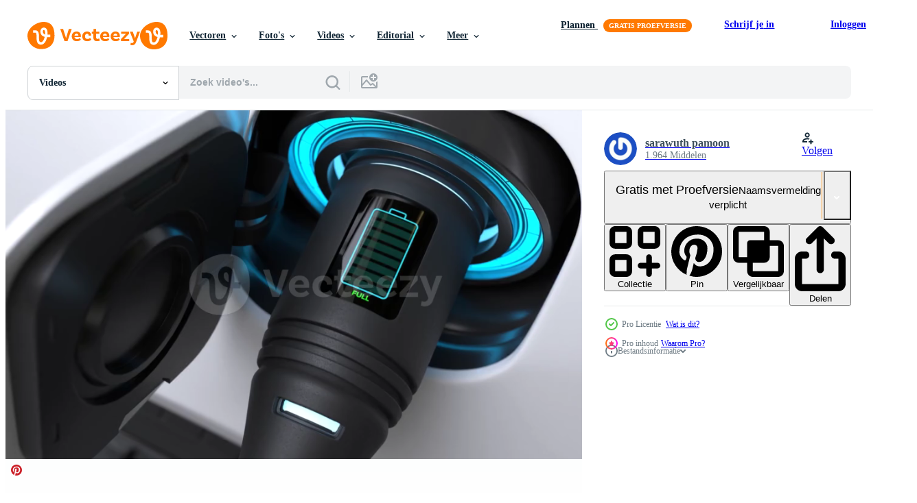

--- FILE ---
content_type: text/html; charset=utf-8
request_url: https://nl.vecteezy.com/resources/12183764/show_related_grids_async_content
body_size: 12517
content:
<turbo-frame id="show-related-resources">
    <div data-conversions-category="Gebruikers bekeken ook">
      <h2 class="ez-resource-related__header">
        Gebruikers bekeken ook
      </h2>

      <ul class="ez-resource-grid ez-resource-grid--main-grid  is-hidden" id="false" data-controller="grid contributor-info video-preview" data-grid-track-truncation-value="false" data-max-rows="50" data-row-height="240" data-instant-grid="false" data-truncate-results="false" data-testid="also-viewed-resources" data-labels="free" style="--free: &#39;Gratis&#39;;">

  <li class="ez-resource-grid__item ez-resource-thumb ez-resource-thumb--video" data-controller="grid-item-decorator" data-position="{{position}}" data-item-id="6299254" data-pro="false" data-grid-target="gridItem" data-video-preview-target="preview" data-video-url="https://static.vecteezy.com/system/resources/previews/006/299/254/mp4/electric-car-power-charging-charging-technology-clean-energy-filling-technology-free-video.mp4" data-w="622" data-h="350" data-grid-item-decorator-free-label-value="Gratis" data-action="mouseenter-&gt;grid-item-decorator#hoverThumb:once" data-grid-item-decorator-item-pro-param="Free" data-grid-item-decorator-resource-id-param="6299254" data-grid-item-decorator-content-type-param="Content-video" data-grid-item-decorator-pinterest-url-param="https://nl.vecteezy.com/video/6299254-elektrische-auto-oplaadtechnologie-oplaadtechnologie-schone-energie-vultechnologie" data-grid-item-decorator-seo-page-description-param="opladen van elektrische auto&#39;s, oplaadtechnologie, vultechnologie voor schone energie." data-grid-item-decorator-user-id-param="6275421" data-grid-item-decorator-user-display-name-param="sarawuth pamoon" data-grid-item-decorator-avatar-src-param="https://gravatar.com/avatar/307e1f9ef347127d9168b539264fc81a.png?s=112" data-grid-item-decorator-uploads-path-param="/leden/es_sarawuth/uploads">

  <script type="application/ld+json" id="media_schema">
  {"@context":"https://schema.org","@type":"VideoObject","name":"opladen van elektrische auto's, oplaadtechnologie, vultechnologie voor schone energie.","uploadDate":"2022-03-05T13:21:11-06:00","thumbnailUrl":"https://static.vecteezy.com/system/resources/thumbnails/006/299/254/small_2x/electric-car-power-charging-charging-technology-clean-energy-filling-technology-free-video.jpg","contentUrl":"https://static.vecteezy.com/system/resources/previews/006/299/254/mp4/electric-car-power-charging-charging-technology-clean-energy-filling-technology-free-video.mp4","sourceOrganization":"Vecteezy","license":"https://support.vecteezy.com/en_us/new-vecteezy-licensing-ByHivesvt","acquireLicensePage":"https://nl.vecteezy.com/video/6299254-elektrische-auto-oplaadtechnologie-oplaadtechnologie-schone-energie-vultechnologie","creator":{"@type":"Person","name":"sarawuth pamoon"},"copyrightNotice":"sarawuth pamoon","creditText":"Vecteezy"}
</script>


<a href="/video/6299254-elektrische-auto-oplaadtechnologie-oplaadtechnologie-schone-energie-vultechnologie" class="ez-resource-thumb__link" title="opladen van elektrische auto&#39;s, oplaadtechnologie, vultechnologie voor schone energie." style="--height: 350; --width: 622; " data-action="click-&gt;grid#trackResourceClick mouseenter-&gt;grid#trackResourceHover" data-content-type="video" data-controller="ez-hover-intent" data-previews-srcs="[&quot;https://static.vecteezy.com/system/resources/previews/006/299/254/mp4/electric-car-power-charging-charging-technology-clean-energy-filling-technology-free-video.mp4&quot;]" data-pro="false" data-resource-id="6299254" data-video-preview-target="videoWrap" data-grid-item-decorator-target="link">
    <img src="https://static.vecteezy.com/system/resources/thumbnails/006/299/254/small/electric-car-power-charging-charging-technology-clean-energy-filling-technology-free-video.jpg" srcset="https://static.vecteezy.com/system/resources/thumbnails/006/299/254/small_2x/electric-car-power-charging-charging-technology-clean-energy-filling-technology-free-video.jpg 2x, https://static.vecteezy.com/system/resources/thumbnails/006/299/254/small/electric-car-power-charging-charging-technology-clean-energy-filling-technology-free-video.jpg 1x" class="ez-resource-thumb__img" loading="lazy" decoding="async" width="622" height="350" alt="opladen van elektrische auto&#39;s, oplaadtechnologie, vultechnologie voor schone energie. video">

</a>

  <div class="ez-resource-thumb__label-wrap"></div>
  

  <div class="ez-resource-thumb__hover-state"></div>
</li><li class="ez-resource-grid__item ez-resource-thumb ez-resource-thumb--video ez-resource-thumb--pro" data-controller="grid-item-decorator" data-position="{{position}}" data-item-id="7101171" data-pro="true" data-grid-target="gridItem" data-video-preview-target="preview" data-video-url="https://static.vecteezy.com/system/resources/previews/007/101/171/mp4/battery-charging-digital-display-animation-showing-process-of-electric-car-battery-charging-the-charge-indicator-shows-the-progress-of-charging-an-electric-car-video.mp4" data-w="622" data-h="350" data-grid-item-decorator-free-label-value="Gratis" data-action="mouseenter-&gt;grid-item-decorator#hoverThumb:once" data-grid-item-decorator-item-pro-param="Pro" data-grid-item-decorator-resource-id-param="7101171" data-grid-item-decorator-content-type-param="Content-video" data-grid-item-decorator-pinterest-url-param="https://nl.vecteezy.com/video/7101171-batterij-opladen-digitale-display-animatie-laat-proces-van-elektrische-auto-batterij-opladen-de-oplaadindicator-toont-de-voortgang-van-het-opladen-een-elektrische-auto" data-grid-item-decorator-seo-page-description-param="batterij opladen digitale display-animatie die het proces van het opladen van de batterij van een elektrische auto laat zien. de laadindicator toont de voortgang van het opladen van een elektrische auto." data-grid-item-decorator-user-id-param="6470831" data-grid-item-decorator-user-display-name-param="Roberto Rizzo" data-grid-item-decorator-avatar-src-param="https://static.vecteezy.com/system/user/avatar/6470831/medium_bobboz_facciottina_copy.jpg" data-grid-item-decorator-uploads-path-param="/leden/bobboz/uploads">

  <script type="application/ld+json" id="media_schema">
  {"@context":"https://schema.org","@type":"VideoObject","name":"batterij opladen digitale display-animatie die het proces van het opladen van de batterij van een elektrische auto laat zien. de laadindicator toont de voortgang van het opladen van een elektrische auto.","uploadDate":"2022-04-13T09:24:53-05:00","thumbnailUrl":"https://static.vecteezy.com/system/resources/thumbnails/007/101/171/small_2x/battery-charging-digital-display-animation-showing-process-of-electric-car-battery-charging-the-charge-indicator-shows-the-progress-of-charging-an-electric-car-video.jpg","contentUrl":"https://static.vecteezy.com/system/resources/previews/007/101/171/mp4/battery-charging-digital-display-animation-showing-process-of-electric-car-battery-charging-the-charge-indicator-shows-the-progress-of-charging-an-electric-car-video.mp4","sourceOrganization":"Vecteezy","license":"https://support.vecteezy.com/en_us/new-vecteezy-licensing-ByHivesvt","acquireLicensePage":"https://nl.vecteezy.com/video/7101171-batterij-opladen-digitale-display-animatie-laat-proces-van-elektrische-auto-batterij-opladen-de-oplaadindicator-toont-de-voortgang-van-het-opladen-een-elektrische-auto","creator":{"@type":"Person","name":"Roberto Rizzo"},"copyrightNotice":"Roberto Rizzo","creditText":"Vecteezy"}
</script>


<a href="/video/7101171-batterij-opladen-digitale-display-animatie-laat-proces-van-elektrische-auto-batterij-opladen-de-oplaadindicator-toont-de-voortgang-van-het-opladen-een-elektrische-auto" class="ez-resource-thumb__link" title="batterij opladen digitale display-animatie die het proces van het opladen van de batterij van een elektrische auto laat zien. de laadindicator toont de voortgang van het opladen van een elektrische auto." style="--height: 350; --width: 622; " data-action="click-&gt;grid#trackResourceClick mouseenter-&gt;grid#trackResourceHover" data-content-type="video" data-controller="ez-hover-intent" data-previews-srcs="[&quot;https://static.vecteezy.com/system/resources/previews/007/101/171/mp4/battery-charging-digital-display-animation-showing-process-of-electric-car-battery-charging-the-charge-indicator-shows-the-progress-of-charging-an-electric-car-video.mp4&quot;]" data-pro="true" data-resource-id="7101171" data-video-preview-target="videoWrap" data-grid-item-decorator-target="link">
    <img src="https://static.vecteezy.com/system/resources/thumbnails/007/101/171/small/battery-charging-digital-display-animation-showing-process-of-electric-car-battery-charging-the-charge-indicator-shows-the-progress-of-charging-an-electric-car-video.jpg" srcset="https://static.vecteezy.com/system/resources/thumbnails/007/101/171/small_2x/battery-charging-digital-display-animation-showing-process-of-electric-car-battery-charging-the-charge-indicator-shows-the-progress-of-charging-an-electric-car-video.jpg 2x, https://static.vecteezy.com/system/resources/thumbnails/007/101/171/small/battery-charging-digital-display-animation-showing-process-of-electric-car-battery-charging-the-charge-indicator-shows-the-progress-of-charging-an-electric-car-video.jpg 1x" class="ez-resource-thumb__img" loading="lazy" decoding="async" width="622" height="350" alt="batterij opladen digitale display-animatie die het proces van het opladen van de batterij van een elektrische auto laat zien. de laadindicator toont de voortgang van het opladen van een elektrische auto. video">

</a>

  <div class="ez-resource-thumb__label-wrap"></div>
  

  <div class="ez-resource-thumb__hover-state"></div>
</li><li class="ez-resource-grid__item ez-resource-thumb ez-resource-thumb--video ez-resource-thumb--pro" data-controller="grid-item-decorator" data-position="{{position}}" data-item-id="13285569" data-pro="true" data-grid-target="gridItem" data-video-preview-target="preview" data-video-url="https://static.vecteezy.com/system/resources/previews/013/285/569/mp4/high-speed-charging-station-for-electric-vehicles-on-city-streets-with-blue-energy-battery-charging-fuel-power-and-transportation-industry-concept-3d-illustration-rendering-video.mp4" data-w="622" data-h="350" data-grid-item-decorator-free-label-value="Gratis" data-action="mouseenter-&gt;grid-item-decorator#hoverThumb:once" data-grid-item-decorator-item-pro-param="Pro" data-grid-item-decorator-resource-id-param="13285569" data-grid-item-decorator-content-type-param="Content-video" data-grid-item-decorator-pinterest-url-param="https://nl.vecteezy.com/video/13285569-hoge-snelheid-opladen-station-voor-elektrisch-voertuigen-aan-stad-straten-met-blauw-energie-accu-opladen-brandstof-macht-en-vervoer-industrie-concept-3d-illustratie-renderen" data-grid-item-decorator-seo-page-description-param="hoge snelheid opladen station voor elektrisch voertuigen Aan stad straten met blauw energie accu opladen. brandstof macht en vervoer industrie concept. 3d illustratie renderen" data-grid-item-decorator-user-id-param="1284906" data-grid-item-decorator-user-display-name-param="Thamrongpat Theerathammakorn" data-grid-item-decorator-avatar-src-param="https://static.vecteezy.com/system/user/avatar/1284906/medium_104415486_1515807081924694_687106718314743125_n.jpg" data-grid-item-decorator-uploads-path-param="/leden/shutter2u/uploads">

  <script type="application/ld+json" id="media_schema">
  {"@context":"https://schema.org","@type":"VideoObject","name":"hoge snelheid opladen station voor elektrisch voertuigen Aan stad straten met blauw energie accu opladen. brandstof macht en vervoer industrie concept. 3d illustratie renderen","uploadDate":"2022-10-21T10:23:50-05:00","thumbnailUrl":"https://static.vecteezy.com/system/resources/thumbnails/013/285/569/small_2x/high-speed-charging-station-for-electric-vehicles-on-city-streets-with-blue-energy-battery-charging-fuel-power-and-transportation-industry-concept-3d-illustration-rendering-video.jpg","contentUrl":"https://static.vecteezy.com/system/resources/previews/013/285/569/mp4/high-speed-charging-station-for-electric-vehicles-on-city-streets-with-blue-energy-battery-charging-fuel-power-and-transportation-industry-concept-3d-illustration-rendering-video.mp4","sourceOrganization":"Vecteezy","license":"https://support.vecteezy.com/en_us/new-vecteezy-licensing-ByHivesvt","acquireLicensePage":"https://nl.vecteezy.com/video/13285569-hoge-snelheid-opladen-station-voor-elektrisch-voertuigen-aan-stad-straten-met-blauw-energie-accu-opladen-brandstof-macht-en-vervoer-industrie-concept-3d-illustratie-renderen","creator":{"@type":"Person","name":"Thamrongpat Theerathammakorn"},"copyrightNotice":"Thamrongpat Theerathammakorn","creditText":"Vecteezy"}
</script>


<a href="/video/13285569-hoge-snelheid-opladen-station-voor-elektrisch-voertuigen-aan-stad-straten-met-blauw-energie-accu-opladen-brandstof-macht-en-vervoer-industrie-concept-3d-illustratie-renderen" class="ez-resource-thumb__link" title="hoge snelheid opladen station voor elektrisch voertuigen Aan stad straten met blauw energie accu opladen. brandstof macht en vervoer industrie concept. 3d illustratie renderen" style="--height: 350; --width: 622; " data-action="click-&gt;grid#trackResourceClick mouseenter-&gt;grid#trackResourceHover" data-content-type="video" data-controller="ez-hover-intent" data-previews-srcs="[&quot;https://static.vecteezy.com/system/resources/previews/013/285/569/mp4/high-speed-charging-station-for-electric-vehicles-on-city-streets-with-blue-energy-battery-charging-fuel-power-and-transportation-industry-concept-3d-illustration-rendering-video.mp4&quot;]" data-pro="true" data-resource-id="13285569" data-video-preview-target="videoWrap" data-grid-item-decorator-target="link">
    <img src="https://static.vecteezy.com/system/resources/thumbnails/013/285/569/small/high-speed-charging-station-for-electric-vehicles-on-city-streets-with-blue-energy-battery-charging-fuel-power-and-transportation-industry-concept-3d-illustration-rendering-video.jpg" srcset="https://static.vecteezy.com/system/resources/thumbnails/013/285/569/small_2x/high-speed-charging-station-for-electric-vehicles-on-city-streets-with-blue-energy-battery-charging-fuel-power-and-transportation-industry-concept-3d-illustration-rendering-video.jpg 2x, https://static.vecteezy.com/system/resources/thumbnails/013/285/569/small/high-speed-charging-station-for-electric-vehicles-on-city-streets-with-blue-energy-battery-charging-fuel-power-and-transportation-industry-concept-3d-illustration-rendering-video.jpg 1x" class="ez-resource-thumb__img" loading="lazy" decoding="async" width="622" height="350" alt="hoge snelheid opladen station voor elektrisch voertuigen Aan stad straten met blauw energie accu opladen. brandstof macht en vervoer industrie concept. 3d illustratie renderen video">

</a>

  <div class="ez-resource-thumb__label-wrap"></div>
  

  <div class="ez-resource-thumb__hover-state"></div>
</li><li class="ez-resource-grid__item ez-resource-thumb ez-resource-thumb--video ez-resource-thumb--pro" data-controller="grid-item-decorator" data-position="{{position}}" data-item-id="12308806" data-pro="true" data-grid-target="gridItem" data-video-preview-target="preview" data-video-url="https://static.vecteezy.com/system/resources/previews/012/308/806/mp4/electric-car-power-charging-charging-technology-clean-energy-filling-technology-video.mp4" data-w="622" data-h="350" data-grid-item-decorator-free-label-value="Gratis" data-action="mouseenter-&gt;grid-item-decorator#hoverThumb:once" data-grid-item-decorator-item-pro-param="Pro" data-grid-item-decorator-resource-id-param="12308806" data-grid-item-decorator-content-type-param="Content-video" data-grid-item-decorator-pinterest-url-param="https://nl.vecteezy.com/video/12308806-opladen-van-elektrische-auto-s-oplaadtechnologie-vultechnologie-voor-schone-energie" data-grid-item-decorator-seo-page-description-param="opladen van elektrische auto&#39;s, oplaadtechnologie, vultechnologie voor schone energie." data-grid-item-decorator-user-id-param="6275421" data-grid-item-decorator-user-display-name-param="sarawuth pamoon" data-grid-item-decorator-avatar-src-param="https://gravatar.com/avatar/307e1f9ef347127d9168b539264fc81a.png?s=112" data-grid-item-decorator-uploads-path-param="/leden/es_sarawuth/uploads">

  <script type="application/ld+json" id="media_schema">
  {"@context":"https://schema.org","@type":"VideoObject","name":"opladen van elektrische auto's, oplaadtechnologie, vultechnologie voor schone energie.","uploadDate":"2022-09-29T01:03:59-05:00","thumbnailUrl":"https://static.vecteezy.com/system/resources/thumbnails/012/308/806/small_2x/electric-car-power-charging-charging-technology-clean-energy-filling-technology-video.jpg","contentUrl":"https://static.vecteezy.com/system/resources/previews/012/308/806/mp4/electric-car-power-charging-charging-technology-clean-energy-filling-technology-video.mp4","sourceOrganization":"Vecteezy","license":"https://support.vecteezy.com/en_us/new-vecteezy-licensing-ByHivesvt","acquireLicensePage":"https://nl.vecteezy.com/video/12308806-opladen-van-elektrische-auto-s-oplaadtechnologie-vultechnologie-voor-schone-energie","creator":{"@type":"Person","name":"sarawuth pamoon"},"copyrightNotice":"sarawuth pamoon","creditText":"Vecteezy"}
</script>


<a href="/video/12308806-opladen-van-elektrische-auto-s-oplaadtechnologie-vultechnologie-voor-schone-energie" class="ez-resource-thumb__link" title="opladen van elektrische auto&#39;s, oplaadtechnologie, vultechnologie voor schone energie." style="--height: 350; --width: 622; " data-action="click-&gt;grid#trackResourceClick mouseenter-&gt;grid#trackResourceHover" data-content-type="video" data-controller="ez-hover-intent" data-previews-srcs="[&quot;https://static.vecteezy.com/system/resources/previews/012/308/806/mp4/electric-car-power-charging-charging-technology-clean-energy-filling-technology-video.mp4&quot;]" data-pro="true" data-resource-id="12308806" data-video-preview-target="videoWrap" data-grid-item-decorator-target="link">
    <img src="https://static.vecteezy.com/system/resources/thumbnails/012/308/806/small/electric-car-power-charging-charging-technology-clean-energy-filling-technology-video.jpg" srcset="https://static.vecteezy.com/system/resources/thumbnails/012/308/806/small_2x/electric-car-power-charging-charging-technology-clean-energy-filling-technology-video.jpg 2x, https://static.vecteezy.com/system/resources/thumbnails/012/308/806/small/electric-car-power-charging-charging-technology-clean-energy-filling-technology-video.jpg 1x" class="ez-resource-thumb__img" loading="lazy" decoding="async" width="622" height="350" alt="opladen van elektrische auto&#39;s, oplaadtechnologie, vultechnologie voor schone energie. video">

</a>

  <div class="ez-resource-thumb__label-wrap"></div>
  

  <div class="ez-resource-thumb__hover-state"></div>
</li><li class="ez-resource-grid__item ez-resource-thumb ez-resource-thumb--video" data-controller="grid-item-decorator" data-position="{{position}}" data-item-id="4915758" data-pro="false" data-grid-target="gridItem" data-video-preview-target="preview" data-video-url="https://static.vecteezy.com/system/resources/previews/004/915/758/mp4/an-electric-car-getting-charge-from-the-power-outlet-outdoor-street-car-charger-free-video.mp4" data-w="622" data-h="350" data-grid-item-decorator-free-label-value="Gratis" data-action="mouseenter-&gt;grid-item-decorator#hoverThumb:once" data-grid-item-decorator-item-pro-param="Free" data-grid-item-decorator-resource-id-param="4915758" data-grid-item-decorator-content-type-param="Content-video" data-grid-item-decorator-pinterest-url-param="https://nl.vecteezy.com/video/4915758-een-elektrische-auto-opladen-van-het-stopcontact-buiten-straat-auto-oplader" data-grid-item-decorator-seo-page-description-param="een elektrische auto die wordt opgeladen via het stopcontact, autolader voor buiten" data-grid-item-decorator-user-id-param="5310584" data-grid-item-decorator-user-display-name-param="Roman Sokolan" data-grid-item-decorator-avatar-src-param="https://static.vecteezy.com/system/user/avatar/5310584/medium_FB_IMG_1634032403784.jpg" data-grid-item-decorator-uploads-path-param="/leden/roman-sokolan567277/uploads">

  <script type="application/ld+json" id="media_schema">
  {"@context":"https://schema.org","@type":"VideoObject","name":"een elektrische auto die wordt opgeladen via het stopcontact, autolader voor buiten","uploadDate":"2021-12-23T11:12:52-06:00","thumbnailUrl":"https://static.vecteezy.com/system/resources/thumbnails/004/915/758/small_2x/an-electric-car-getting-charge-from-the-power-outlet-outdoor-street-car-charger-free-video.jpg","contentUrl":"https://static.vecteezy.com/system/resources/previews/004/915/758/mp4/an-electric-car-getting-charge-from-the-power-outlet-outdoor-street-car-charger-free-video.mp4","sourceOrganization":"Vecteezy","license":"https://support.vecteezy.com/en_us/new-vecteezy-licensing-ByHivesvt","acquireLicensePage":"https://nl.vecteezy.com/video/4915758-een-elektrische-auto-opladen-van-het-stopcontact-buiten-straat-auto-oplader","creator":{"@type":"Person","name":"Roman Sokolan"},"copyrightNotice":"Roman Sokolan","creditText":"Vecteezy"}
</script>


<a href="/video/4915758-een-elektrische-auto-opladen-van-het-stopcontact-buiten-straat-auto-oplader" class="ez-resource-thumb__link" title="een elektrische auto die wordt opgeladen via het stopcontact, autolader voor buiten" style="--height: 350; --width: 622; " data-action="click-&gt;grid#trackResourceClick mouseenter-&gt;grid#trackResourceHover" data-content-type="video" data-controller="ez-hover-intent" data-previews-srcs="[&quot;https://static.vecteezy.com/system/resources/previews/004/915/758/mp4/an-electric-car-getting-charge-from-the-power-outlet-outdoor-street-car-charger-free-video.mp4&quot;]" data-pro="false" data-resource-id="4915758" data-video-preview-target="videoWrap" data-grid-item-decorator-target="link">
    <img src="https://static.vecteezy.com/system/resources/thumbnails/004/915/758/small/an-electric-car-getting-charge-from-the-power-outlet-outdoor-street-car-charger-free-video.jpg" srcset="https://static.vecteezy.com/system/resources/thumbnails/004/915/758/small_2x/an-electric-car-getting-charge-from-the-power-outlet-outdoor-street-car-charger-free-video.jpg 2x, https://static.vecteezy.com/system/resources/thumbnails/004/915/758/small/an-electric-car-getting-charge-from-the-power-outlet-outdoor-street-car-charger-free-video.jpg 1x" class="ez-resource-thumb__img" loading="lazy" decoding="async" width="622" height="350" alt="een elektrische auto die wordt opgeladen via het stopcontact, autolader voor buiten video">

</a>

  <div class="ez-resource-thumb__label-wrap"></div>
  

  <div class="ez-resource-thumb__hover-state"></div>
</li><li class="ez-resource-grid__item ez-resource-thumb ez-resource-thumb--video ez-resource-thumb--pro" data-controller="grid-item-decorator" data-position="{{position}}" data-item-id="15548656" data-pro="true" data-grid-target="gridItem" data-video-preview-target="preview" data-video-url="https://static.vecteezy.com/system/resources/previews/015/548/656/mp4/electric-car-power-charging-charging-technology-clean-energy-filling-technology-video.mp4" data-w="622" data-h="350" data-grid-item-decorator-free-label-value="Gratis" data-action="mouseenter-&gt;grid-item-decorator#hoverThumb:once" data-grid-item-decorator-item-pro-param="Pro" data-grid-item-decorator-resource-id-param="15548656" data-grid-item-decorator-content-type-param="Content-video" data-grid-item-decorator-pinterest-url-param="https://nl.vecteezy.com/video/15548656-opladen-van-elektrische-auto-s-oplaadtechnologie-vultechnologie-voor-schone-energie" data-grid-item-decorator-seo-page-description-param="opladen van elektrische auto&#39;s, oplaadtechnologie, vultechnologie voor schone energie." data-grid-item-decorator-user-id-param="6275421" data-grid-item-decorator-user-display-name-param="sarawuth pamoon" data-grid-item-decorator-avatar-src-param="https://gravatar.com/avatar/307e1f9ef347127d9168b539264fc81a.png?s=112" data-grid-item-decorator-uploads-path-param="/leden/es_sarawuth/uploads">

  <script type="application/ld+json" id="media_schema">
  {"@context":"https://schema.org","@type":"VideoObject","name":"opladen van elektrische auto's, oplaadtechnologie, vultechnologie voor schone energie.","uploadDate":"2022-12-11T23:37:34-06:00","thumbnailUrl":"https://static.vecteezy.com/system/resources/thumbnails/015/548/656/small_2x/electric-car-power-charging-charging-technology-clean-energy-filling-technology-video.jpg","contentUrl":"https://static.vecteezy.com/system/resources/previews/015/548/656/mp4/electric-car-power-charging-charging-technology-clean-energy-filling-technology-video.mp4","sourceOrganization":"Vecteezy","license":"https://support.vecteezy.com/en_us/new-vecteezy-licensing-ByHivesvt","acquireLicensePage":"https://nl.vecteezy.com/video/15548656-opladen-van-elektrische-auto-s-oplaadtechnologie-vultechnologie-voor-schone-energie","creator":{"@type":"Person","name":"sarawuth pamoon"},"copyrightNotice":"sarawuth pamoon","creditText":"Vecteezy"}
</script>


<a href="/video/15548656-opladen-van-elektrische-auto-s-oplaadtechnologie-vultechnologie-voor-schone-energie" class="ez-resource-thumb__link" title="opladen van elektrische auto&#39;s, oplaadtechnologie, vultechnologie voor schone energie." style="--height: 350; --width: 622; " data-action="click-&gt;grid#trackResourceClick mouseenter-&gt;grid#trackResourceHover" data-content-type="video" data-controller="ez-hover-intent" data-previews-srcs="[&quot;https://static.vecteezy.com/system/resources/previews/015/548/656/mp4/electric-car-power-charging-charging-technology-clean-energy-filling-technology-video.mp4&quot;]" data-pro="true" data-resource-id="15548656" data-video-preview-target="videoWrap" data-grid-item-decorator-target="link">
    <img src="https://static.vecteezy.com/system/resources/thumbnails/015/548/656/small/electric-car-power-charging-charging-technology-clean-energy-filling-technology-video.jpg" srcset="https://static.vecteezy.com/system/resources/thumbnails/015/548/656/small_2x/electric-car-power-charging-charging-technology-clean-energy-filling-technology-video.jpg 2x, https://static.vecteezy.com/system/resources/thumbnails/015/548/656/small/electric-car-power-charging-charging-technology-clean-energy-filling-technology-video.jpg 1x" class="ez-resource-thumb__img" loading="lazy" decoding="async" width="622" height="350" alt="opladen van elektrische auto&#39;s, oplaadtechnologie, vultechnologie voor schone energie. video">

</a>

  <div class="ez-resource-thumb__label-wrap"></div>
  

  <div class="ez-resource-thumb__hover-state"></div>
</li><li class="ez-resource-grid__item ez-resource-thumb ez-resource-thumb--video ez-resource-thumb--pro" data-controller="grid-item-decorator" data-position="{{position}}" data-item-id="6299250" data-pro="true" data-grid-target="gridItem" data-video-preview-target="preview" data-video-url="https://static.vecteezy.com/system/resources/previews/006/299/250/mp4/electric-car-power-charging-charging-technology-clean-energy-filling-technology-video.mp4" data-w="622" data-h="350" data-grid-item-decorator-free-label-value="Gratis" data-action="mouseenter-&gt;grid-item-decorator#hoverThumb:once" data-grid-item-decorator-item-pro-param="Pro" data-grid-item-decorator-resource-id-param="6299250" data-grid-item-decorator-content-type-param="Content-video" data-grid-item-decorator-pinterest-url-param="https://nl.vecteezy.com/video/6299250-elektrische-auto-oplaadtechnologie-oplaadtechnologie-schone-energie-vultechnologie" data-grid-item-decorator-seo-page-description-param="opladen van elektrische auto&#39;s, oplaadtechnologie, vultechnologie voor schone energie." data-grid-item-decorator-user-id-param="6275421" data-grid-item-decorator-user-display-name-param="sarawuth pamoon" data-grid-item-decorator-avatar-src-param="https://gravatar.com/avatar/307e1f9ef347127d9168b539264fc81a.png?s=112" data-grid-item-decorator-uploads-path-param="/leden/es_sarawuth/uploads">

  <script type="application/ld+json" id="media_schema">
  {"@context":"https://schema.org","@type":"VideoObject","name":"opladen van elektrische auto's, oplaadtechnologie, vultechnologie voor schone energie.","uploadDate":"2022-03-05T13:21:08-06:00","thumbnailUrl":"https://static.vecteezy.com/system/resources/thumbnails/006/299/250/small_2x/electric-car-power-charging-charging-technology-clean-energy-filling-technology-video.jpg","contentUrl":"https://static.vecteezy.com/system/resources/previews/006/299/250/mp4/electric-car-power-charging-charging-technology-clean-energy-filling-technology-video.mp4","sourceOrganization":"Vecteezy","license":"https://support.vecteezy.com/en_us/new-vecteezy-licensing-ByHivesvt","acquireLicensePage":"https://nl.vecteezy.com/video/6299250-elektrische-auto-oplaadtechnologie-oplaadtechnologie-schone-energie-vultechnologie","creator":{"@type":"Person","name":"sarawuth pamoon"},"copyrightNotice":"sarawuth pamoon","creditText":"Vecteezy"}
</script>


<a href="/video/6299250-elektrische-auto-oplaadtechnologie-oplaadtechnologie-schone-energie-vultechnologie" class="ez-resource-thumb__link" title="opladen van elektrische auto&#39;s, oplaadtechnologie, vultechnologie voor schone energie." style="--height: 350; --width: 622; " data-action="click-&gt;grid#trackResourceClick mouseenter-&gt;grid#trackResourceHover" data-content-type="video" data-controller="ez-hover-intent" data-previews-srcs="[&quot;https://static.vecteezy.com/system/resources/previews/006/299/250/mp4/electric-car-power-charging-charging-technology-clean-energy-filling-technology-video.mp4&quot;]" data-pro="true" data-resource-id="6299250" data-video-preview-target="videoWrap" data-grid-item-decorator-target="link">
    <img src="https://static.vecteezy.com/system/resources/thumbnails/006/299/250/small/electric-car-power-charging-charging-technology-clean-energy-filling-technology-video.jpg" srcset="https://static.vecteezy.com/system/resources/thumbnails/006/299/250/small_2x/electric-car-power-charging-charging-technology-clean-energy-filling-technology-video.jpg 2x, https://static.vecteezy.com/system/resources/thumbnails/006/299/250/small/electric-car-power-charging-charging-technology-clean-energy-filling-technology-video.jpg 1x" class="ez-resource-thumb__img" loading="lazy" decoding="async" width="622" height="350" alt="opladen van elektrische auto&#39;s, oplaadtechnologie, vultechnologie voor schone energie. video">

</a>

  <div class="ez-resource-thumb__label-wrap"></div>
  

  <div class="ez-resource-thumb__hover-state"></div>
</li><li class="ez-resource-grid__item ez-resource-thumb ez-resource-thumb--video ez-resource-thumb--pro" data-controller="grid-item-decorator" data-position="{{position}}" data-item-id="12308808" data-pro="true" data-grid-target="gridItem" data-video-preview-target="preview" data-video-url="https://static.vecteezy.com/system/resources/previews/012/308/808/mp4/electric-car-power-charging-charging-technology-low-battery-warning-video.mp4" data-w="622" data-h="350" data-grid-item-decorator-free-label-value="Gratis" data-action="mouseenter-&gt;grid-item-decorator#hoverThumb:once" data-grid-item-decorator-item-pro-param="Pro" data-grid-item-decorator-resource-id-param="12308808" data-grid-item-decorator-content-type-param="Content-video" data-grid-item-decorator-pinterest-url-param="https://nl.vecteezy.com/video/12308808-elektrisch-auto-macht-opladen-opladen-technologie-laag-accu-waarschuwing" data-grid-item-decorator-seo-page-description-param="elektrisch auto macht opladen, opladen technologie, laag accu waarschuwing" data-grid-item-decorator-user-id-param="6275421" data-grid-item-decorator-user-display-name-param="sarawuth pamoon" data-grid-item-decorator-avatar-src-param="https://gravatar.com/avatar/307e1f9ef347127d9168b539264fc81a.png?s=112" data-grid-item-decorator-uploads-path-param="/leden/es_sarawuth/uploads">

  <script type="application/ld+json" id="media_schema">
  {"@context":"https://schema.org","@type":"VideoObject","name":"elektrisch auto macht opladen, opladen technologie, laag accu waarschuwing","uploadDate":"2022-09-29T01:04:00-05:00","thumbnailUrl":"https://static.vecteezy.com/system/resources/thumbnails/012/308/808/small_2x/electric-car-power-charging-charging-technology-low-battery-warning-video.jpg","contentUrl":"https://static.vecteezy.com/system/resources/previews/012/308/808/mp4/electric-car-power-charging-charging-technology-low-battery-warning-video.mp4","sourceOrganization":"Vecteezy","license":"https://support.vecteezy.com/en_us/new-vecteezy-licensing-ByHivesvt","acquireLicensePage":"https://nl.vecteezy.com/video/12308808-elektrisch-auto-macht-opladen-opladen-technologie-laag-accu-waarschuwing","creator":{"@type":"Person","name":"sarawuth pamoon"},"copyrightNotice":"sarawuth pamoon","creditText":"Vecteezy"}
</script>


<a href="/video/12308808-elektrisch-auto-macht-opladen-opladen-technologie-laag-accu-waarschuwing" class="ez-resource-thumb__link" title="elektrisch auto macht opladen, opladen technologie, laag accu waarschuwing" style="--height: 350; --width: 622; " data-action="click-&gt;grid#trackResourceClick mouseenter-&gt;grid#trackResourceHover" data-content-type="video" data-controller="ez-hover-intent" data-previews-srcs="[&quot;https://static.vecteezy.com/system/resources/previews/012/308/808/mp4/electric-car-power-charging-charging-technology-low-battery-warning-video.mp4&quot;]" data-pro="true" data-resource-id="12308808" data-video-preview-target="videoWrap" data-grid-item-decorator-target="link">
    <img src="https://static.vecteezy.com/system/resources/thumbnails/012/308/808/small/electric-car-power-charging-charging-technology-low-battery-warning-video.jpg" srcset="https://static.vecteezy.com/system/resources/thumbnails/012/308/808/small_2x/electric-car-power-charging-charging-technology-low-battery-warning-video.jpg 2x, https://static.vecteezy.com/system/resources/thumbnails/012/308/808/small/electric-car-power-charging-charging-technology-low-battery-warning-video.jpg 1x" class="ez-resource-thumb__img" loading="lazy" decoding="async" width="622" height="350" alt="elektrisch auto macht opladen, opladen technologie, laag accu waarschuwing video">

</a>

  <div class="ez-resource-thumb__label-wrap"></div>
  

  <div class="ez-resource-thumb__hover-state"></div>
</li><li class="ez-resource-grid__item ez-resource-thumb ez-resource-thumb--video ez-resource-thumb--pro" data-controller="grid-item-decorator" data-position="{{position}}" data-item-id="11335751" data-pro="true" data-grid-target="gridItem" data-video-preview-target="preview" data-video-url="https://static.vecteezy.com/system/resources/previews/011/335/751/mp4/[base64].mp4" data-w="622" data-h="350" data-grid-item-decorator-free-label-value="Gratis" data-action="mouseenter-&gt;grid-item-decorator#hoverThumb:once" data-grid-item-decorator-item-pro-param="Pro" data-grid-item-decorator-resource-id-param="11335751" data-grid-item-decorator-content-type-param="Content-video" data-grid-item-decorator-pinterest-url-param="https://nl.vecteezy.com/video/[base64]" data-grid-item-decorator-seo-page-description-param="de elektrisch auto is tanken door de oplader en shows Aan de telefoon scherm. geeft aan opladen toestand en heeft scooter en oppakken vrachtauto Aan de kant. Aan een groen turkoois achtergrond 3d renderen" data-grid-item-decorator-user-id-param="7002288" data-grid-item-decorator-user-display-name-param="Phiwath Jittamas" data-grid-item-decorator-avatar-src-param="https://static.vecteezy.com/system/user/avatar/7002288/medium_LOGO_JKWK_STOCKER.jpg" data-grid-item-decorator-uploads-path-param="/leden/jokiewalker/uploads">

  <script type="application/ld+json" id="media_schema">
  {"@context":"https://schema.org","@type":"VideoObject","name":"de elektrisch auto is tanken door de oplader en shows Aan de telefoon scherm. geeft aan opladen toestand en heeft scooter en oppakken vrachtauto Aan de kant. Aan een groen turkoois achtergrond 3d renderen","uploadDate":"2022-09-05T22:19:25-05:00","thumbnailUrl":"https://static.vecteezy.com/system/resources/thumbnails/011/335/751/small_2x/[base64].jpg","contentUrl":"https://static.vecteezy.com/system/resources/previews/011/335/751/mp4/[base64].mp4","sourceOrganization":"Vecteezy","license":"https://support.vecteezy.com/en_us/new-vecteezy-licensing-ByHivesvt","acquireLicensePage":"https://nl.vecteezy.com/video/[base64]","creator":{"@type":"Person","name":"Phiwath Jittamas"},"copyrightNotice":"Phiwath Jittamas","creditText":"Vecteezy"}
</script>


<a href="/video/[base64]" class="ez-resource-thumb__link" title="de elektrisch auto is tanken door de oplader en shows Aan de telefoon scherm. geeft aan opladen toestand en heeft scooter en oppakken vrachtauto Aan de kant. Aan een groen turkoois achtergrond 3d renderen" style="--height: 350; --width: 622; " data-action="click-&gt;grid#trackResourceClick mouseenter-&gt;grid#trackResourceHover" data-content-type="video" data-controller="ez-hover-intent" data-previews-srcs="[&quot;https://static.vecteezy.com/system/resources/previews/011/335/751/mp4/[base64].mp4&quot;]" data-pro="true" data-resource-id="11335751" data-video-preview-target="videoWrap" data-grid-item-decorator-target="link">
    <img src="https://static.vecteezy.com/system/resources/thumbnails/011/335/751/small/[base64].jpg" srcset="https://static.vecteezy.com/system/resources/thumbnails/011/335/751/small_2x/[base64].jpg 2x, https://static.vecteezy.com/system/resources/thumbnails/011/335/751/small/[base64].jpg 1x" class="ez-resource-thumb__img" loading="lazy" decoding="async" width="622" height="350" alt="de elektrisch auto is tanken door de oplader en shows Aan de telefoon scherm. geeft aan opladen toestand en heeft scooter en oppakken vrachtauto Aan de kant. Aan een groen turkoois achtergrond 3d renderen video">

</a>

  <div class="ez-resource-thumb__label-wrap"></div>
  

  <div class="ez-resource-thumb__hover-state"></div>
</li><li class="ez-resource-grid__item ez-resource-thumb ez-resource-thumb--video ez-resource-thumb--pro" data-controller="grid-item-decorator" data-position="{{position}}" data-item-id="12183762" data-pro="true" data-grid-target="gridItem" data-video-preview-target="preview" data-video-url="https://static.vecteezy.com/system/resources/previews/012/183/762/mp4/electric-car-power-charging-charging-technology-clean-energy-filling-technology-video.mp4" data-w="622" data-h="350" data-grid-item-decorator-free-label-value="Gratis" data-action="mouseenter-&gt;grid-item-decorator#hoverThumb:once" data-grid-item-decorator-item-pro-param="Pro" data-grid-item-decorator-resource-id-param="12183762" data-grid-item-decorator-content-type-param="Content-video" data-grid-item-decorator-pinterest-url-param="https://nl.vecteezy.com/video/12183762-opladen-van-elektrische-auto-s-oplaadtechnologie-vultechnologie-voor-schone-energie" data-grid-item-decorator-seo-page-description-param="opladen van elektrische auto&#39;s, oplaadtechnologie, vultechnologie voor schone energie." data-grid-item-decorator-user-id-param="6275421" data-grid-item-decorator-user-display-name-param="sarawuth pamoon" data-grid-item-decorator-avatar-src-param="https://gravatar.com/avatar/307e1f9ef347127d9168b539264fc81a.png?s=112" data-grid-item-decorator-uploads-path-param="/leden/es_sarawuth/uploads">

  <script type="application/ld+json" id="media_schema">
  {"@context":"https://schema.org","@type":"VideoObject","name":"opladen van elektrische auto's, oplaadtechnologie, vultechnologie voor schone energie.","uploadDate":"2022-09-26T04:03:22-05:00","thumbnailUrl":"https://static.vecteezy.com/system/resources/thumbnails/012/183/762/small_2x/electric-car-power-charging-charging-technology-clean-energy-filling-technology-video.jpg","contentUrl":"https://static.vecteezy.com/system/resources/previews/012/183/762/mp4/electric-car-power-charging-charging-technology-clean-energy-filling-technology-video.mp4","sourceOrganization":"Vecteezy","license":"https://support.vecteezy.com/en_us/new-vecteezy-licensing-ByHivesvt","acquireLicensePage":"https://nl.vecteezy.com/video/12183762-opladen-van-elektrische-auto-s-oplaadtechnologie-vultechnologie-voor-schone-energie","creator":{"@type":"Person","name":"sarawuth pamoon"},"copyrightNotice":"sarawuth pamoon","creditText":"Vecteezy"}
</script>


<a href="/video/12183762-opladen-van-elektrische-auto-s-oplaadtechnologie-vultechnologie-voor-schone-energie" class="ez-resource-thumb__link" title="opladen van elektrische auto&#39;s, oplaadtechnologie, vultechnologie voor schone energie." style="--height: 350; --width: 622; " data-action="click-&gt;grid#trackResourceClick mouseenter-&gt;grid#trackResourceHover" data-content-type="video" data-controller="ez-hover-intent" data-previews-srcs="[&quot;https://static.vecteezy.com/system/resources/previews/012/183/762/mp4/electric-car-power-charging-charging-technology-clean-energy-filling-technology-video.mp4&quot;]" data-pro="true" data-resource-id="12183762" data-video-preview-target="videoWrap" data-grid-item-decorator-target="link">
    <img src="https://static.vecteezy.com/system/resources/thumbnails/012/183/762/small/electric-car-power-charging-charging-technology-clean-energy-filling-technology-video.jpg" srcset="https://static.vecteezy.com/system/resources/thumbnails/012/183/762/small_2x/electric-car-power-charging-charging-technology-clean-energy-filling-technology-video.jpg 2x, https://static.vecteezy.com/system/resources/thumbnails/012/183/762/small/electric-car-power-charging-charging-technology-clean-energy-filling-technology-video.jpg 1x" class="ez-resource-thumb__img" loading="lazy" decoding="async" width="622" height="350" alt="opladen van elektrische auto&#39;s, oplaadtechnologie, vultechnologie voor schone energie. video">

</a>

  <div class="ez-resource-thumb__label-wrap"></div>
  

  <div class="ez-resource-thumb__hover-state"></div>
</li><li class="ez-resource-grid__item ez-resource-thumb ez-resource-thumb--video ez-resource-thumb--pro" data-controller="grid-item-decorator" data-position="{{position}}" data-item-id="6299248" data-pro="true" data-grid-target="gridItem" data-video-preview-target="preview" data-video-url="https://static.vecteezy.com/system/resources/previews/006/299/248/mp4/electric-car-power-charging-charging-technology-clean-energy-filling-technology-video.mp4" data-w="622" data-h="350" data-grid-item-decorator-free-label-value="Gratis" data-action="mouseenter-&gt;grid-item-decorator#hoverThumb:once" data-grid-item-decorator-item-pro-param="Pro" data-grid-item-decorator-resource-id-param="6299248" data-grid-item-decorator-content-type-param="Content-video" data-grid-item-decorator-pinterest-url-param="https://nl.vecteezy.com/video/6299248-elektrische-auto-oplaadtechnologie-oplaadtechnologie-schone-energie-vultechnologie" data-grid-item-decorator-seo-page-description-param="opladen van elektrische auto&#39;s, oplaadtechnologie, vultechnologie voor schone energie." data-grid-item-decorator-user-id-param="6275421" data-grid-item-decorator-user-display-name-param="sarawuth pamoon" data-grid-item-decorator-avatar-src-param="https://gravatar.com/avatar/307e1f9ef347127d9168b539264fc81a.png?s=112" data-grid-item-decorator-uploads-path-param="/leden/es_sarawuth/uploads">

  <script type="application/ld+json" id="media_schema">
  {"@context":"https://schema.org","@type":"VideoObject","name":"opladen van elektrische auto's, oplaadtechnologie, vultechnologie voor schone energie.","uploadDate":"2022-03-05T13:21:07-06:00","thumbnailUrl":"https://static.vecteezy.com/system/resources/thumbnails/006/299/248/small_2x/electric-car-power-charging-charging-technology-clean-energy-filling-technology-video.jpg","contentUrl":"https://static.vecteezy.com/system/resources/previews/006/299/248/mp4/electric-car-power-charging-charging-technology-clean-energy-filling-technology-video.mp4","sourceOrganization":"Vecteezy","license":"https://support.vecteezy.com/en_us/new-vecteezy-licensing-ByHivesvt","acquireLicensePage":"https://nl.vecteezy.com/video/6299248-elektrische-auto-oplaadtechnologie-oplaadtechnologie-schone-energie-vultechnologie","creator":{"@type":"Person","name":"sarawuth pamoon"},"copyrightNotice":"sarawuth pamoon","creditText":"Vecteezy"}
</script>


<a href="/video/6299248-elektrische-auto-oplaadtechnologie-oplaadtechnologie-schone-energie-vultechnologie" class="ez-resource-thumb__link" title="opladen van elektrische auto&#39;s, oplaadtechnologie, vultechnologie voor schone energie." style="--height: 350; --width: 622; " data-action="click-&gt;grid#trackResourceClick mouseenter-&gt;grid#trackResourceHover" data-content-type="video" data-controller="ez-hover-intent" data-previews-srcs="[&quot;https://static.vecteezy.com/system/resources/previews/006/299/248/mp4/electric-car-power-charging-charging-technology-clean-energy-filling-technology-video.mp4&quot;]" data-pro="true" data-resource-id="6299248" data-video-preview-target="videoWrap" data-grid-item-decorator-target="link">
    <img src="https://static.vecteezy.com/system/resources/thumbnails/006/299/248/small/electric-car-power-charging-charging-technology-clean-energy-filling-technology-video.jpg" srcset="https://static.vecteezy.com/system/resources/thumbnails/006/299/248/small_2x/electric-car-power-charging-charging-technology-clean-energy-filling-technology-video.jpg 2x, https://static.vecteezy.com/system/resources/thumbnails/006/299/248/small/electric-car-power-charging-charging-technology-clean-energy-filling-technology-video.jpg 1x" class="ez-resource-thumb__img" loading="lazy" decoding="async" width="622" height="350" alt="opladen van elektrische auto&#39;s, oplaadtechnologie, vultechnologie voor schone energie. video">

</a>

  <div class="ez-resource-thumb__label-wrap"></div>
  

  <div class="ez-resource-thumb__hover-state"></div>
</li><li class="ez-resource-grid__item ez-resource-thumb ez-resource-thumb--video ez-resource-thumb--pro" data-controller="grid-item-decorator" data-position="{{position}}" data-item-id="12086759" data-pro="true" data-grid-target="gridItem" data-video-preview-target="preview" data-video-url="https://static.vecteezy.com/system/resources/previews/012/086/759/mp4/[base64].mp4" data-w="622" data-h="350" data-grid-item-decorator-free-label-value="Gratis" data-action="mouseenter-&gt;grid-item-decorator#hoverThumb:once" data-grid-item-decorator-item-pro-param="Pro" data-grid-item-decorator-resource-id-param="12086759" data-grid-item-decorator-content-type-param="Content-video" data-grid-item-decorator-pinterest-url-param="https://nl.vecteezy.com/video/[base64]" data-grid-item-decorator-seo-page-description-param="de elektrisch auto is tanken door de oplader en shows Aan de telefoon scherm. geeft aan opladen toestand en heeft scooter en oppakken vrachtauto Aan de kant. Aan een groen turkoois achtergrond 3d renderen" data-grid-item-decorator-user-id-param="7002288" data-grid-item-decorator-user-display-name-param="Phiwath Jittamas" data-grid-item-decorator-avatar-src-param="https://static.vecteezy.com/system/user/avatar/7002288/medium_LOGO_JKWK_STOCKER.jpg" data-grid-item-decorator-uploads-path-param="/leden/jokiewalker/uploads">

  <script type="application/ld+json" id="media_schema">
  {"@context":"https://schema.org","@type":"VideoObject","name":"de elektrisch auto is tanken door de oplader en shows Aan de telefoon scherm. geeft aan opladen toestand en heeft scooter en oppakken vrachtauto Aan de kant. Aan een groen turkoois achtergrond 3d renderen","uploadDate":"2022-09-23T21:06:56-05:00","thumbnailUrl":"https://static.vecteezy.com/system/resources/thumbnails/012/086/759/small_2x/[base64].jpg","contentUrl":"https://static.vecteezy.com/system/resources/previews/012/086/759/mp4/[base64].mp4","sourceOrganization":"Vecteezy","license":"https://support.vecteezy.com/en_us/new-vecteezy-licensing-ByHivesvt","acquireLicensePage":"https://nl.vecteezy.com/video/[base64]","creator":{"@type":"Person","name":"Phiwath Jittamas"},"copyrightNotice":"Phiwath Jittamas","creditText":"Vecteezy"}
</script>


<a href="/video/[base64]" class="ez-resource-thumb__link" title="de elektrisch auto is tanken door de oplader en shows Aan de telefoon scherm. geeft aan opladen toestand en heeft scooter en oppakken vrachtauto Aan de kant. Aan een groen turkoois achtergrond 3d renderen" style="--height: 350; --width: 622; " data-action="click-&gt;grid#trackResourceClick mouseenter-&gt;grid#trackResourceHover" data-content-type="video" data-controller="ez-hover-intent" data-previews-srcs="[&quot;https://static.vecteezy.com/system/resources/previews/012/086/759/mp4/[base64].mp4&quot;]" data-pro="true" data-resource-id="12086759" data-video-preview-target="videoWrap" data-grid-item-decorator-target="link">
    <img src="https://static.vecteezy.com/system/resources/thumbnails/012/086/759/small/[base64].jpg" srcset="https://static.vecteezy.com/system/resources/thumbnails/012/086/759/small_2x/[base64].jpg 2x, https://static.vecteezy.com/system/resources/thumbnails/012/086/759/small/[base64].jpg 1x" class="ez-resource-thumb__img" loading="lazy" decoding="async" width="622" height="350" alt="de elektrisch auto is tanken door de oplader en shows Aan de telefoon scherm. geeft aan opladen toestand en heeft scooter en oppakken vrachtauto Aan de kant. Aan een groen turkoois achtergrond 3d renderen video">

</a>

  <div class="ez-resource-thumb__label-wrap"></div>
  

  <div class="ez-resource-thumb__hover-state"></div>
</li><li class="ez-resource-grid__item ez-resource-thumb ez-resource-thumb--video ez-resource-thumb--pro" data-controller="grid-item-decorator" data-position="{{position}}" data-item-id="12069562" data-pro="true" data-grid-target="gridItem" data-video-preview-target="preview" data-video-url="https://static.vecteezy.com/system/resources/previews/012/069/562/mp4/[base64].mp4" data-w="622" data-h="350" data-grid-item-decorator-free-label-value="Gratis" data-action="mouseenter-&gt;grid-item-decorator#hoverThumb:once" data-grid-item-decorator-item-pro-param="Pro" data-grid-item-decorator-resource-id-param="12069562" data-grid-item-decorator-content-type-param="Content-video" data-grid-item-decorator-pinterest-url-param="https://nl.vecteezy.com/video/[base64]" data-grid-item-decorator-seo-page-description-param="de elektrisch auto is tanken door de oplader en shows Aan de telefoon scherm. geeft aan opladen toestand en heeft scooter en oppakken vrachtauto Aan de kant. Aan een groen turkoois achtergrond 3d renderen" data-grid-item-decorator-user-id-param="7002288" data-grid-item-decorator-user-display-name-param="Phiwath Jittamas" data-grid-item-decorator-avatar-src-param="https://static.vecteezy.com/system/user/avatar/7002288/medium_LOGO_JKWK_STOCKER.jpg" data-grid-item-decorator-uploads-path-param="/leden/jokiewalker/uploads">

  <script type="application/ld+json" id="media_schema">
  {"@context":"https://schema.org","@type":"VideoObject","name":"de elektrisch auto is tanken door de oplader en shows Aan de telefoon scherm. geeft aan opladen toestand en heeft scooter en oppakken vrachtauto Aan de kant. Aan een groen turkoois achtergrond 3d renderen","uploadDate":"2022-09-23T11:14:53-05:00","thumbnailUrl":"https://static.vecteezy.com/system/resources/thumbnails/012/069/562/small_2x/[base64].jpg","contentUrl":"https://static.vecteezy.com/system/resources/previews/012/069/562/mp4/[base64].mp4","sourceOrganization":"Vecteezy","license":"https://support.vecteezy.com/en_us/new-vecteezy-licensing-ByHivesvt","acquireLicensePage":"https://nl.vecteezy.com/video/[base64]","creator":{"@type":"Person","name":"Phiwath Jittamas"},"copyrightNotice":"Phiwath Jittamas","creditText":"Vecteezy"}
</script>


<a href="/video/[base64]" class="ez-resource-thumb__link" title="de elektrisch auto is tanken door de oplader en shows Aan de telefoon scherm. geeft aan opladen toestand en heeft scooter en oppakken vrachtauto Aan de kant. Aan een groen turkoois achtergrond 3d renderen" style="--height: 350; --width: 622; " data-action="click-&gt;grid#trackResourceClick mouseenter-&gt;grid#trackResourceHover" data-content-type="video" data-controller="ez-hover-intent" data-previews-srcs="[&quot;https://static.vecteezy.com/system/resources/previews/012/069/562/mp4/[base64].mp4&quot;]" data-pro="true" data-resource-id="12069562" data-video-preview-target="videoWrap" data-grid-item-decorator-target="link">
    <img src="https://static.vecteezy.com/system/resources/thumbnails/012/069/562/small/[base64].jpg" srcset="https://static.vecteezy.com/system/resources/thumbnails/012/069/562/small_2x/[base64].jpg 2x, https://static.vecteezy.com/system/resources/thumbnails/012/069/562/small/[base64].jpg 1x" class="ez-resource-thumb__img" loading="lazy" decoding="async" width="622" height="350" alt="de elektrisch auto is tanken door de oplader en shows Aan de telefoon scherm. geeft aan opladen toestand en heeft scooter en oppakken vrachtauto Aan de kant. Aan een groen turkoois achtergrond 3d renderen video">

</a>

  <div class="ez-resource-thumb__label-wrap"></div>
  

  <div class="ez-resource-thumb__hover-state"></div>
</li><li class="ez-resource-grid__item ez-resource-thumb ez-resource-thumb--video" data-controller="grid-item-decorator" data-position="{{position}}" data-item-id="21578054" data-pro="false" data-grid-target="gridItem" data-video-preview-target="preview" data-video-url="https://static.vecteezy.com/system/resources/previews/021/578/054/mp4/electric-vehicle-car-in-the-hologram-on-cloud-sky-time-lapse-with-environment-ecology-sign-hologram-sustainable-clean-energy-free-video.mp4" data-w="622" data-h="350" data-grid-item-decorator-free-label-value="Gratis" data-action="mouseenter-&gt;grid-item-decorator#hoverThumb:once" data-grid-item-decorator-item-pro-param="Free" data-grid-item-decorator-resource-id-param="21578054" data-grid-item-decorator-content-type-param="Content-video" data-grid-item-decorator-pinterest-url-param="https://nl.vecteezy.com/video/21578054-elektrisch-voertuig-auto-in-de-hologram-aan-wolk-lucht-tijd-vervallen-met-milieu-ecologie-teken-hologram-duurzame-schoon-energie" data-grid-item-decorator-seo-page-description-param="elektrisch voertuig auto in de hologram Aan wolk lucht tijd vervallen met milieu ecologie teken hologram duurzame schoon energie." data-grid-item-decorator-user-id-param="2703119" data-grid-item-decorator-user-display-name-param="Suthep Kukhunthod" data-grid-item-decorator-avatar-src-param="https://static.vecteezy.com/system/user/avatar/2703119/medium_DSC07796_leaf_BIG_TREE.jpg" data-grid-item-decorator-uploads-path-param="/leden/suthep-kukhunthod/uploads">

  <script type="application/ld+json" id="media_schema">
  {"@context":"https://schema.org","@type":"VideoObject","name":"elektrisch voertuig auto in de hologram Aan wolk lucht tijd vervallen met milieu ecologie teken hologram duurzame schoon energie.","uploadDate":"2023-03-22T12:14:42-05:00","thumbnailUrl":"https://static.vecteezy.com/system/resources/thumbnails/021/578/054/small_2x/electric-vehicle-car-in-the-hologram-on-cloud-sky-time-lapse-with-environment-ecology-sign-hologram-sustainable-clean-energy-free-video.jpg","contentUrl":"https://static.vecteezy.com/system/resources/previews/021/578/054/mp4/electric-vehicle-car-in-the-hologram-on-cloud-sky-time-lapse-with-environment-ecology-sign-hologram-sustainable-clean-energy-free-video.mp4","sourceOrganization":"Vecteezy","license":"https://support.vecteezy.com/en_us/new-vecteezy-licensing-ByHivesvt","acquireLicensePage":"https://nl.vecteezy.com/video/21578054-elektrisch-voertuig-auto-in-de-hologram-aan-wolk-lucht-tijd-vervallen-met-milieu-ecologie-teken-hologram-duurzame-schoon-energie","creator":{"@type":"Person","name":"Suthep Kukhunthod"},"copyrightNotice":"Suthep Kukhunthod","creditText":"Vecteezy"}
</script>


<a href="/video/21578054-elektrisch-voertuig-auto-in-de-hologram-aan-wolk-lucht-tijd-vervallen-met-milieu-ecologie-teken-hologram-duurzame-schoon-energie" class="ez-resource-thumb__link" title="elektrisch voertuig auto in de hologram Aan wolk lucht tijd vervallen met milieu ecologie teken hologram duurzame schoon energie." style="--height: 350; --width: 622; " data-action="click-&gt;grid#trackResourceClick mouseenter-&gt;grid#trackResourceHover" data-content-type="video" data-controller="ez-hover-intent" data-previews-srcs="[&quot;https://static.vecteezy.com/system/resources/previews/021/578/054/mp4/electric-vehicle-car-in-the-hologram-on-cloud-sky-time-lapse-with-environment-ecology-sign-hologram-sustainable-clean-energy-free-video.mp4&quot;]" data-pro="false" data-resource-id="21578054" data-video-preview-target="videoWrap" data-grid-item-decorator-target="link">
    <img src="https://static.vecteezy.com/system/resources/thumbnails/021/578/054/small/electric-vehicle-car-in-the-hologram-on-cloud-sky-time-lapse-with-environment-ecology-sign-hologram-sustainable-clean-energy-free-video.jpg" srcset="https://static.vecteezy.com/system/resources/thumbnails/021/578/054/small_2x/electric-vehicle-car-in-the-hologram-on-cloud-sky-time-lapse-with-environment-ecology-sign-hologram-sustainable-clean-energy-free-video.jpg 2x, https://static.vecteezy.com/system/resources/thumbnails/021/578/054/small/electric-vehicle-car-in-the-hologram-on-cloud-sky-time-lapse-with-environment-ecology-sign-hologram-sustainable-clean-energy-free-video.jpg 1x" class="ez-resource-thumb__img" loading="lazy" decoding="async" width="622" height="350" alt="elektrisch voertuig auto in de hologram Aan wolk lucht tijd vervallen met milieu ecologie teken hologram duurzame schoon energie. video">

</a>

  <div class="ez-resource-thumb__label-wrap"></div>
  

  <div class="ez-resource-thumb__hover-state"></div>
</li><li class="ez-resource-grid__item ez-resource-thumb ez-resource-thumb--video ez-resource-thumb--pro" data-controller="grid-item-decorator" data-position="{{position}}" data-item-id="6299249" data-pro="true" data-grid-target="gridItem" data-video-preview-target="preview" data-video-url="https://static.vecteezy.com/system/resources/previews/006/299/249/mp4/electric-car-power-charging-charging-technology-clean-energy-filling-technology-video.mp4" data-w="622" data-h="350" data-grid-item-decorator-free-label-value="Gratis" data-action="mouseenter-&gt;grid-item-decorator#hoverThumb:once" data-grid-item-decorator-item-pro-param="Pro" data-grid-item-decorator-resource-id-param="6299249" data-grid-item-decorator-content-type-param="Content-video" data-grid-item-decorator-pinterest-url-param="https://nl.vecteezy.com/video/6299249-elektrische-auto-oplaadtechnologie-oplaadtechnologie-schone-energie-vultechnologie" data-grid-item-decorator-seo-page-description-param="opladen van elektrische auto&#39;s, oplaadtechnologie, vultechnologie voor schone energie." data-grid-item-decorator-user-id-param="6275421" data-grid-item-decorator-user-display-name-param="sarawuth pamoon" data-grid-item-decorator-avatar-src-param="https://gravatar.com/avatar/307e1f9ef347127d9168b539264fc81a.png?s=112" data-grid-item-decorator-uploads-path-param="/leden/es_sarawuth/uploads">

  <script type="application/ld+json" id="media_schema">
  {"@context":"https://schema.org","@type":"VideoObject","name":"opladen van elektrische auto's, oplaadtechnologie, vultechnologie voor schone energie.","uploadDate":"2022-03-05T13:21:07-06:00","thumbnailUrl":"https://static.vecteezy.com/system/resources/thumbnails/006/299/249/small_2x/electric-car-power-charging-charging-technology-clean-energy-filling-technology-video.jpg","contentUrl":"https://static.vecteezy.com/system/resources/previews/006/299/249/mp4/electric-car-power-charging-charging-technology-clean-energy-filling-technology-video.mp4","sourceOrganization":"Vecteezy","license":"https://support.vecteezy.com/en_us/new-vecteezy-licensing-ByHivesvt","acquireLicensePage":"https://nl.vecteezy.com/video/6299249-elektrische-auto-oplaadtechnologie-oplaadtechnologie-schone-energie-vultechnologie","creator":{"@type":"Person","name":"sarawuth pamoon"},"copyrightNotice":"sarawuth pamoon","creditText":"Vecteezy"}
</script>


<a href="/video/6299249-elektrische-auto-oplaadtechnologie-oplaadtechnologie-schone-energie-vultechnologie" class="ez-resource-thumb__link" title="opladen van elektrische auto&#39;s, oplaadtechnologie, vultechnologie voor schone energie." style="--height: 350; --width: 622; " data-action="click-&gt;grid#trackResourceClick mouseenter-&gt;grid#trackResourceHover" data-content-type="video" data-controller="ez-hover-intent" data-previews-srcs="[&quot;https://static.vecteezy.com/system/resources/previews/006/299/249/mp4/electric-car-power-charging-charging-technology-clean-energy-filling-technology-video.mp4&quot;]" data-pro="true" data-resource-id="6299249" data-video-preview-target="videoWrap" data-grid-item-decorator-target="link">
    <img src="https://static.vecteezy.com/system/resources/thumbnails/006/299/249/small/electric-car-power-charging-charging-technology-clean-energy-filling-technology-video.jpg" srcset="https://static.vecteezy.com/system/resources/thumbnails/006/299/249/small_2x/electric-car-power-charging-charging-technology-clean-energy-filling-technology-video.jpg 2x, https://static.vecteezy.com/system/resources/thumbnails/006/299/249/small/electric-car-power-charging-charging-technology-clean-energy-filling-technology-video.jpg 1x" class="ez-resource-thumb__img" loading="lazy" decoding="async" width="622" height="350" alt="opladen van elektrische auto&#39;s, oplaadtechnologie, vultechnologie voor schone energie. video">

</a>

  <div class="ez-resource-thumb__label-wrap"></div>
  

  <div class="ez-resource-thumb__hover-state"></div>
</li><li class="ez-resource-grid__item ez-resource-thumb ez-resource-thumb--video ez-resource-thumb--pro" data-controller="grid-item-decorator" data-position="{{position}}" data-item-id="15548660" data-pro="true" data-grid-target="gridItem" data-video-preview-target="preview" data-video-url="https://static.vecteezy.com/system/resources/previews/015/548/660/mp4/ev-charging-station-clean-energy-filling-technology-electric-car-charging-video.mp4" data-w="622" data-h="350" data-grid-item-decorator-free-label-value="Gratis" data-action="mouseenter-&gt;grid-item-decorator#hoverThumb:once" data-grid-item-decorator-item-pro-param="Pro" data-grid-item-decorator-resource-id-param="15548660" data-grid-item-decorator-content-type-param="Content-video" data-grid-item-decorator-pinterest-url-param="https://nl.vecteezy.com/video/15548660-ev-opladen-station-schoon-energie-vulling-technologie-elektrisch-auto-opladen" data-grid-item-decorator-seo-page-description-param="ev opladen station, schoon energie vulling technologie, elektrisch auto opladen" data-grid-item-decorator-user-id-param="6275421" data-grid-item-decorator-user-display-name-param="sarawuth pamoon" data-grid-item-decorator-avatar-src-param="https://gravatar.com/avatar/307e1f9ef347127d9168b539264fc81a.png?s=112" data-grid-item-decorator-uploads-path-param="/leden/es_sarawuth/uploads">

  <script type="application/ld+json" id="media_schema">
  {"@context":"https://schema.org","@type":"VideoObject","name":"ev opladen station, schoon energie vulling technologie, elektrisch auto opladen","uploadDate":"2022-12-11T23:37:39-06:00","thumbnailUrl":"https://static.vecteezy.com/system/resources/thumbnails/015/548/660/small_2x/ev-charging-station-clean-energy-filling-technology-electric-car-charging-video.jpg","contentUrl":"https://static.vecteezy.com/system/resources/previews/015/548/660/mp4/ev-charging-station-clean-energy-filling-technology-electric-car-charging-video.mp4","sourceOrganization":"Vecteezy","license":"https://support.vecteezy.com/en_us/new-vecteezy-licensing-ByHivesvt","acquireLicensePage":"https://nl.vecteezy.com/video/15548660-ev-opladen-station-schoon-energie-vulling-technologie-elektrisch-auto-opladen","creator":{"@type":"Person","name":"sarawuth pamoon"},"copyrightNotice":"sarawuth pamoon","creditText":"Vecteezy"}
</script>


<a href="/video/15548660-ev-opladen-station-schoon-energie-vulling-technologie-elektrisch-auto-opladen" class="ez-resource-thumb__link" title="ev opladen station, schoon energie vulling technologie, elektrisch auto opladen" style="--height: 350; --width: 622; " data-action="click-&gt;grid#trackResourceClick mouseenter-&gt;grid#trackResourceHover" data-content-type="video" data-controller="ez-hover-intent" data-previews-srcs="[&quot;https://static.vecteezy.com/system/resources/previews/015/548/660/mp4/ev-charging-station-clean-energy-filling-technology-electric-car-charging-video.mp4&quot;]" data-pro="true" data-resource-id="15548660" data-video-preview-target="videoWrap" data-grid-item-decorator-target="link">
    <img src="https://static.vecteezy.com/system/resources/thumbnails/015/548/660/small/ev-charging-station-clean-energy-filling-technology-electric-car-charging-video.jpg" srcset="https://static.vecteezy.com/system/resources/thumbnails/015/548/660/small_2x/ev-charging-station-clean-energy-filling-technology-electric-car-charging-video.jpg 2x, https://static.vecteezy.com/system/resources/thumbnails/015/548/660/small/ev-charging-station-clean-energy-filling-technology-electric-car-charging-video.jpg 1x" class="ez-resource-thumb__img" loading="lazy" decoding="async" width="622" height="350" alt="ev opladen station, schoon energie vulling technologie, elektrisch auto opladen video">

</a>

  <div class="ez-resource-thumb__label-wrap"></div>
  

  <div class="ez-resource-thumb__hover-state"></div>
</li><li class="ez-resource-grid__item ez-resource-thumb ez-resource-thumb--video ez-resource-thumb--pro" data-controller="grid-item-decorator" data-position="{{position}}" data-item-id="6299251" data-pro="true" data-grid-target="gridItem" data-video-preview-target="preview" data-video-url="https://static.vecteezy.com/system/resources/previews/006/299/251/mp4/the-electric-car-is-fully-charged-with-a-battery-charging-technology-clean-energy-filling-technology-video.mp4" data-w="622" data-h="350" data-grid-item-decorator-free-label-value="Gratis" data-action="mouseenter-&gt;grid-item-decorator#hoverThumb:once" data-grid-item-decorator-item-pro-param="Pro" data-grid-item-decorator-resource-id-param="6299251" data-grid-item-decorator-content-type-param="Content-video" data-grid-item-decorator-pinterest-url-param="https://nl.vecteezy.com/video/6299251-de-elektrische-auto-is-volledig-opgeladen-met-een-accu-oplaadtechnologie-schone-energie-vultechnologie" data-grid-item-decorator-seo-page-description-param="de elektrische auto is volledig opgeladen met een batterij, oplaadtechnologie, schone energie-vultechnologie" data-grid-item-decorator-user-id-param="6275421" data-grid-item-decorator-user-display-name-param="sarawuth pamoon" data-grid-item-decorator-avatar-src-param="https://gravatar.com/avatar/307e1f9ef347127d9168b539264fc81a.png?s=112" data-grid-item-decorator-uploads-path-param="/leden/es_sarawuth/uploads">

  <script type="application/ld+json" id="media_schema">
  {"@context":"https://schema.org","@type":"VideoObject","name":"de elektrische auto is volledig opgeladen met een batterij, oplaadtechnologie, schone energie-vultechnologie","uploadDate":"2022-03-05T13:21:08-06:00","thumbnailUrl":"https://static.vecteezy.com/system/resources/thumbnails/006/299/251/small_2x/the-electric-car-is-fully-charged-with-a-battery-charging-technology-clean-energy-filling-technology-video.jpg","contentUrl":"https://static.vecteezy.com/system/resources/previews/006/299/251/mp4/the-electric-car-is-fully-charged-with-a-battery-charging-technology-clean-energy-filling-technology-video.mp4","sourceOrganization":"Vecteezy","license":"https://support.vecteezy.com/en_us/new-vecteezy-licensing-ByHivesvt","acquireLicensePage":"https://nl.vecteezy.com/video/6299251-de-elektrische-auto-is-volledig-opgeladen-met-een-accu-oplaadtechnologie-schone-energie-vultechnologie","creator":{"@type":"Person","name":"sarawuth pamoon"},"copyrightNotice":"sarawuth pamoon","creditText":"Vecteezy"}
</script>


<a href="/video/6299251-de-elektrische-auto-is-volledig-opgeladen-met-een-accu-oplaadtechnologie-schone-energie-vultechnologie" class="ez-resource-thumb__link" title="de elektrische auto is volledig opgeladen met een batterij, oplaadtechnologie, schone energie-vultechnologie" style="--height: 350; --width: 622; " data-action="click-&gt;grid#trackResourceClick mouseenter-&gt;grid#trackResourceHover" data-content-type="video" data-controller="ez-hover-intent" data-previews-srcs="[&quot;https://static.vecteezy.com/system/resources/previews/006/299/251/mp4/the-electric-car-is-fully-charged-with-a-battery-charging-technology-clean-energy-filling-technology-video.mp4&quot;]" data-pro="true" data-resource-id="6299251" data-video-preview-target="videoWrap" data-grid-item-decorator-target="link">
    <img src="https://static.vecteezy.com/system/resources/thumbnails/006/299/251/small/the-electric-car-is-fully-charged-with-a-battery-charging-technology-clean-energy-filling-technology-video.jpg" srcset="https://static.vecteezy.com/system/resources/thumbnails/006/299/251/small_2x/the-electric-car-is-fully-charged-with-a-battery-charging-technology-clean-energy-filling-technology-video.jpg 2x, https://static.vecteezy.com/system/resources/thumbnails/006/299/251/small/the-electric-car-is-fully-charged-with-a-battery-charging-technology-clean-energy-filling-technology-video.jpg 1x" class="ez-resource-thumb__img" loading="lazy" decoding="async" width="622" height="350" alt="de elektrische auto is volledig opgeladen met een batterij, oplaadtechnologie, schone energie-vultechnologie video">

</a>

  <div class="ez-resource-thumb__label-wrap"></div>
  

  <div class="ez-resource-thumb__hover-state"></div>
</li><li class="ez-resource-grid__item ez-resource-thumb ez-resource-thumb--video" data-controller="grid-item-decorator" data-position="{{position}}" data-item-id="9266090" data-pro="false" data-grid-target="gridItem" data-video-preview-target="preview" data-video-url="https://static.vecteezy.com/system/resources/previews/009/266/090/mp4/battery-pack-charge-indicator-with-thunder-isolated-on-grey-background-charging-battery-technology-concept-3d-animation-free-video.mp4" data-w="622" data-h="350" data-grid-item-decorator-free-label-value="Gratis" data-action="mouseenter-&gt;grid-item-decorator#hoverThumb:once" data-grid-item-decorator-item-pro-param="Free" data-grid-item-decorator-resource-id-param="9266090" data-grid-item-decorator-content-type-param="Content-video" data-grid-item-decorator-pinterest-url-param="https://nl.vecteezy.com/video/9266090-batterij-pack-oplaadindicator-met-donder-geisoleerd-op-grijze-achtergrond-opladen-batterij-technologie-concept-3d-animatie" data-grid-item-decorator-seo-page-description-param="batterij laadindicator met donder geïsoleerd op een grijze achtergrond. opladen batterij technologie concept, 3d animatie" data-grid-item-decorator-user-id-param="7684607" data-grid-item-decorator-user-display-name-param="Sirawut  Wisutipaitoon" data-grid-item-decorator-avatar-src-param="https://static.vecteezy.com/system/user/avatar/7684607/medium_Podium3815_copy.jpg" data-grid-item-decorator-uploads-path-param="/leden/sirawut56856306/uploads">

  <script type="application/ld+json" id="media_schema">
  {"@context":"https://schema.org","@type":"VideoObject","name":"batterij laadindicator met donder geïsoleerd op een grijze achtergrond. opladen batterij technologie concept, 3d animatie","uploadDate":"2022-07-18T21:41:35-05:00","thumbnailUrl":"https://static.vecteezy.com/system/resources/thumbnails/009/266/090/small_2x/battery-pack-charge-indicator-with-thunder-isolated-on-grey-background-charging-battery-technology-concept-3d-animation-free-video.jpg","contentUrl":"https://static.vecteezy.com/system/resources/previews/009/266/090/mp4/battery-pack-charge-indicator-with-thunder-isolated-on-grey-background-charging-battery-technology-concept-3d-animation-free-video.mp4","sourceOrganization":"Vecteezy","license":"https://support.vecteezy.com/en_us/new-vecteezy-licensing-ByHivesvt","acquireLicensePage":"https://nl.vecteezy.com/video/9266090-batterij-pack-oplaadindicator-met-donder-geisoleerd-op-grijze-achtergrond-opladen-batterij-technologie-concept-3d-animatie","creator":{"@type":"Person","name":"Sirawut Wisutipaitoon"},"copyrightNotice":"Sirawut Wisutipaitoon","creditText":"Vecteezy"}
</script>


<a href="/video/9266090-batterij-pack-oplaadindicator-met-donder-geisoleerd-op-grijze-achtergrond-opladen-batterij-technologie-concept-3d-animatie" class="ez-resource-thumb__link" title="batterij laadindicator met donder geïsoleerd op een grijze achtergrond. opladen batterij technologie concept, 3d animatie" style="--height: 350; --width: 622; " data-action="click-&gt;grid#trackResourceClick mouseenter-&gt;grid#trackResourceHover" data-content-type="video" data-controller="ez-hover-intent" data-previews-srcs="[&quot;https://static.vecteezy.com/system/resources/previews/009/266/090/mp4/battery-pack-charge-indicator-with-thunder-isolated-on-grey-background-charging-battery-technology-concept-3d-animation-free-video.mp4&quot;]" data-pro="false" data-resource-id="9266090" data-video-preview-target="videoWrap" data-grid-item-decorator-target="link">
    <img src="https://static.vecteezy.com/system/resources/thumbnails/009/266/090/small/battery-pack-charge-indicator-with-thunder-isolated-on-grey-background-charging-battery-technology-concept-3d-animation-free-video.jpg" srcset="https://static.vecteezy.com/system/resources/thumbnails/009/266/090/small_2x/battery-pack-charge-indicator-with-thunder-isolated-on-grey-background-charging-battery-technology-concept-3d-animation-free-video.jpg 2x, https://static.vecteezy.com/system/resources/thumbnails/009/266/090/small/battery-pack-charge-indicator-with-thunder-isolated-on-grey-background-charging-battery-technology-concept-3d-animation-free-video.jpg 1x" class="ez-resource-thumb__img" loading="lazy" decoding="async" width="622" height="350" alt="batterij laadindicator met donder geïsoleerd op een grijze achtergrond. opladen batterij technologie concept, 3d animatie video">

</a>

  <div class="ez-resource-thumb__label-wrap"></div>
  

  <div class="ez-resource-thumb__hover-state"></div>
</li><li class="ez-resource-grid__item ez-resource-thumb ez-resource-thumb--video" data-controller="grid-item-decorator" data-position="{{position}}" data-item-id="9265747" data-pro="false" data-grid-target="gridItem" data-video-preview-target="preview" data-video-url="https://static.vecteezy.com/system/resources/previews/009/265/747/mp4/3d-animation-with-smartphone-or-mobile-phone-charging-with-battery-charge-indicator-isolated-on-green-background-charging-battery-technology-concept-free-video.mp4" data-w="622" data-h="350" data-grid-item-decorator-free-label-value="Gratis" data-action="mouseenter-&gt;grid-item-decorator#hoverThumb:once" data-grid-item-decorator-item-pro-param="Free" data-grid-item-decorator-resource-id-param="9265747" data-grid-item-decorator-content-type-param="Content-video" data-grid-item-decorator-pinterest-url-param="https://nl.vecteezy.com/video/9265747-3d-animatie-met-smartphone-of-mobiele-telefoon-opladen-met-batterij-oplaadindicator-geisoleerd-op-groene-achtergrond-oplaadbatterij-technologie-concept" data-grid-item-decorator-seo-page-description-param="3D-animatie met smartphone of mobiele telefoon opladen met batterij-indicator geïsoleerd op groene achtergrond. technologie concept opladen batterij" data-grid-item-decorator-user-id-param="7684607" data-grid-item-decorator-user-display-name-param="Sirawut  Wisutipaitoon" data-grid-item-decorator-avatar-src-param="https://static.vecteezy.com/system/user/avatar/7684607/medium_Podium3815_copy.jpg" data-grid-item-decorator-uploads-path-param="/leden/sirawut56856306/uploads">

  <script type="application/ld+json" id="media_schema">
  {"@context":"https://schema.org","@type":"VideoObject","name":"3D-animatie met smartphone of mobiele telefoon opladen met batterij-indicator geïsoleerd op groene achtergrond. technologie concept opladen batterij","uploadDate":"2022-07-18T21:32:36-05:00","thumbnailUrl":"https://static.vecteezy.com/system/resources/thumbnails/009/265/747/small_2x/3d-animation-with-smartphone-or-mobile-phone-charging-with-battery-charge-indicator-isolated-on-green-background-charging-battery-technology-concept-free-video.jpg","contentUrl":"https://static.vecteezy.com/system/resources/previews/009/265/747/mp4/3d-animation-with-smartphone-or-mobile-phone-charging-with-battery-charge-indicator-isolated-on-green-background-charging-battery-technology-concept-free-video.mp4","sourceOrganization":"Vecteezy","license":"https://support.vecteezy.com/en_us/new-vecteezy-licensing-ByHivesvt","acquireLicensePage":"https://nl.vecteezy.com/video/9265747-3d-animatie-met-smartphone-of-mobiele-telefoon-opladen-met-batterij-oplaadindicator-geisoleerd-op-groene-achtergrond-oplaadbatterij-technologie-concept","creator":{"@type":"Person","name":"Sirawut Wisutipaitoon"},"copyrightNotice":"Sirawut Wisutipaitoon","creditText":"Vecteezy"}
</script>


<a href="/video/9265747-3d-animatie-met-smartphone-of-mobiele-telefoon-opladen-met-batterij-oplaadindicator-geisoleerd-op-groene-achtergrond-oplaadbatterij-technologie-concept" class="ez-resource-thumb__link" title="3D-animatie met smartphone of mobiele telefoon opladen met batterij-indicator geïsoleerd op groene achtergrond. technologie concept opladen batterij" style="--height: 350; --width: 622; " data-action="click-&gt;grid#trackResourceClick mouseenter-&gt;grid#trackResourceHover" data-content-type="video" data-controller="ez-hover-intent" data-previews-srcs="[&quot;https://static.vecteezy.com/system/resources/previews/009/265/747/mp4/3d-animation-with-smartphone-or-mobile-phone-charging-with-battery-charge-indicator-isolated-on-green-background-charging-battery-technology-concept-free-video.mp4&quot;]" data-pro="false" data-resource-id="9265747" data-video-preview-target="videoWrap" data-grid-item-decorator-target="link">
    <img src="https://static.vecteezy.com/system/resources/thumbnails/009/265/747/small/3d-animation-with-smartphone-or-mobile-phone-charging-with-battery-charge-indicator-isolated-on-green-background-charging-battery-technology-concept-free-video.jpg" srcset="https://static.vecteezy.com/system/resources/thumbnails/009/265/747/small_2x/3d-animation-with-smartphone-or-mobile-phone-charging-with-battery-charge-indicator-isolated-on-green-background-charging-battery-technology-concept-free-video.jpg 2x, https://static.vecteezy.com/system/resources/thumbnails/009/265/747/small/3d-animation-with-smartphone-or-mobile-phone-charging-with-battery-charge-indicator-isolated-on-green-background-charging-battery-technology-concept-free-video.jpg 1x" class="ez-resource-thumb__img" loading="lazy" decoding="async" width="622" height="350" alt="3D-animatie met smartphone of mobiele telefoon opladen met batterij-indicator geïsoleerd op groene achtergrond. technologie concept opladen batterij video">

</a>

  <div class="ez-resource-thumb__label-wrap"></div>
  

  <div class="ez-resource-thumb__hover-state"></div>
</li><li class="ez-resource-grid__item ez-resource-thumb ez-resource-thumb--video" data-controller="grid-item-decorator" data-position="{{position}}" data-item-id="2017995" data-pro="false" data-grid-target="gridItem" data-video-preview-target="preview" data-video-url="https://static.vecteezy.com/system/resources/previews/002/017/995/mp4/futuristic-battery-new-technology-free-video.mp4" data-w="622" data-h="350" data-grid-item-decorator-free-label-value="Gratis" data-action="mouseenter-&gt;grid-item-decorator#hoverThumb:once" data-grid-item-decorator-item-pro-param="Free" data-grid-item-decorator-resource-id-param="2017995" data-grid-item-decorator-content-type-param="Content-video" data-grid-item-decorator-pinterest-url-param="https://nl.vecteezy.com/video/2017995-futuristische-batterij-nieuwe-technologie" data-grid-item-decorator-seo-page-description-param="futuristische batterij nieuwe technologie" data-grid-item-decorator-user-id-param="2703290" data-grid-item-decorator-user-display-name-param="Chayanan Phumsukwisit" data-grid-item-decorator-avatar-src-param="https://static.vecteezy.com/system/user/avatar/2703290/medium_full_buck_blood_moon_and_silhouette_tree_in_the_night_sky.jpg" data-grid-item-decorator-uploads-path-param="/leden/darkfoxelixir/uploads">

  <script type="application/ld+json" id="media_schema">
  {"@context":"https://schema.org","@type":"VideoObject","name":"futuristische batterij nieuwe technologie","uploadDate":"2021-02-12T13:50:19-06:00","thumbnailUrl":"https://static.vecteezy.com/system/resources/thumbnails/002/017/995/small_2x/futuristic-battery-new-technology-free-video.jpg","contentUrl":"https://static.vecteezy.com/system/resources/previews/002/017/995/mp4/futuristic-battery-new-technology-free-video.mp4","sourceOrganization":"Vecteezy","license":"https://support.vecteezy.com/en_us/new-vecteezy-licensing-ByHivesvt","acquireLicensePage":"https://nl.vecteezy.com/video/2017995-futuristische-batterij-nieuwe-technologie","creator":{"@type":"Person","name":"Chayanan Phumsukwisit"},"copyrightNotice":"Chayanan Phumsukwisit","creditText":"Vecteezy"}
</script>


<a href="/video/2017995-futuristische-batterij-nieuwe-technologie" class="ez-resource-thumb__link" title="futuristische batterij nieuwe technologie" style="--height: 350; --width: 622; " data-action="click-&gt;grid#trackResourceClick mouseenter-&gt;grid#trackResourceHover" data-content-type="video" data-controller="ez-hover-intent" data-previews-srcs="[&quot;https://static.vecteezy.com/system/resources/previews/002/017/995/mp4/futuristic-battery-new-technology-free-video.mp4&quot;]" data-pro="false" data-resource-id="2017995" data-video-preview-target="videoWrap" data-grid-item-decorator-target="link">
    <img src="https://static.vecteezy.com/system/resources/thumbnails/002/017/995/small/futuristic-battery-new-technology-free-video.jpg" srcset="https://static.vecteezy.com/system/resources/thumbnails/002/017/995/small_2x/futuristic-battery-new-technology-free-video.jpg 2x, https://static.vecteezy.com/system/resources/thumbnails/002/017/995/small/futuristic-battery-new-technology-free-video.jpg 1x" class="ez-resource-thumb__img" loading="lazy" decoding="async" width="622" height="350" alt="futuristische batterij nieuwe technologie video">

</a>

  <div class="ez-resource-thumb__label-wrap"></div>
  

  <div class="ez-resource-thumb__hover-state"></div>
</li>

  

  <template style="display: none;"
          data-contributor-info-target="contribInfoTemplate"
          data-user-ids="[1284906, 2703119, 2703290, 5310584, 6275421, 6470831, 7002288, 7684607]">

  <div class="ez-resource-grid__item__contrib-info"
       data-user-id="{{contributor_id}}"
       data-conversions-category="Contributor_Hover"
       data-controller="contributor-info">

    
<div class="contributor-details">
  <a class="contributor-details__contributor" rel="nofollow" data-action="click-&gt;contributor-info#trackContributorClick" data-href="{{contributor_uploads_path}}">
  <span class="ez-avatar ez-avatar--medium ez-avatar--missing">
  <svg xmlns="http://www.w3.org/2000/svg" xmlns:xlink="http://www.w3.org/1999/xlink" width="21px" height="21px" viewBox="0 0 21 21" version="1.1" role="img" aria-labelledby="a57amr5ebxk33h45kz3k5pgal97zecmd"><desc id="a57amr5ebxk33h45kz3k5pgal97zecmd">Klik om uploads voor {{user_display_name}} te bekijken</desc>
	<g transform="translate(-184.000000, -633.000000)">
			<path d="M203.32,652.32 L185.68,652.32 L185.68,651.59625 L192.260373,647.646541 C192.261244,647.646541 192.262987,647.64567 192.263858,647.644799 L192.279538,647.635219 C192.317867,647.612574 192.342258,647.576866 192.37536,647.548125 C192.413689,647.515029 192.458116,647.490643 192.490347,647.447967 C192.49296,647.445354 192.49296,647.44187 192.495573,647.439257 C192.535644,647.385259 192.557422,647.323423 192.581813,647.262457 C192.59488,647.231103 192.616658,647.203233 192.625369,647.171008 C192.636693,647.123977 192.631467,647.075205 192.63408,647.025561 C192.637564,646.976789 192.648889,646.928887 192.64192,646.880115 C192.637564,646.849632 192.620142,646.821762 192.612302,646.791279 C192.59488,646.725087 192.5792,646.658896 192.543484,646.598801 C192.542613,646.596188 192.542613,646.592705 192.540871,646.590092 C192.517351,646.5509 192.482507,646.527384 192.452889,646.494289 C192.419787,646.455967 192.395396,646.411549 192.353582,646.379325 C190.073884,644.618286 190.035556,641.409746 190.035556,641.379263 L190.038169,637.72219 C190.367449,636.124017 192.472924,634.681742 194.5,634.68 C196.527947,634.68 198.632551,636.121404 198.961831,637.720448 L198.964444,641.378392 C198.964444,641.410617 198.941796,644.606093 196.646418,646.379325 C196.60896,646.408066 196.588053,646.447258 196.557564,646.481224 C196.524462,646.517804 196.485262,646.546545 196.459129,646.590092 C196.457387,646.592705 196.457387,646.596188 196.455644,646.599672 C196.422542,646.656283 196.407733,646.718991 196.390311,646.781698 C196.3816,646.815665 196.362436,646.847019 196.35808,646.880985 C196.351982,646.926274 196.363307,646.971563 196.365049,647.017723 C196.367662,647.069108 196.362436,647.121365 196.374631,647.171008 C196.383342,647.203233 196.40512,647.230232 196.417316,647.261586 C196.441707,647.322552 196.464356,647.384388 196.504427,647.439257 C196.50704,647.44187 196.50704,647.445354 196.509653,647.447967 C196.523591,647.466257 196.545369,647.473224 196.561049,647.489772 C196.60896,647.542899 196.656,647.596897 196.720462,647.635219 L203.32,651.59625 L203.32,652.32 Z M204.624211,650.614643 L198.432084,646.899503 C200.548884,644.624621 200.578947,641.490359 200.578947,641.343592 L200.576295,637.558606 C200.576295,637.513515 200.572758,637.468424 200.563916,637.423333 C200.0944,634.776229 197.051832,633 194.503537,633 L194.5,633 C191.950821,633 188.9056,634.777998 188.436084,637.425101 C188.427242,637.470192 188.423705,637.514399 188.423705,637.560374 L188.421053,641.34536 C188.421053,641.492127 188.451116,644.624621 190.567916,646.900387 L184.375789,650.617295 C184.142358,650.756989 184,651.008968 184,651.280397 L184,652.577425 C184,653.361654 184.6384,654 185.421811,654 L203.578189,654 C204.3616,654 205,653.361654 205,652.577425 L205,651.278629 C205,651.007199 204.857642,650.755221 204.624211,650.614643 L204.624211,650.614643 Z"></path>
	</g>
</svg>

  <template data-template="avatar-template" data-contributor-info-target="avatarTemplate" style="display: none;">
    <img data-src="{{contributor_avatar_src}}" alt="Klik om uploads voor {{user_display_name}} te bekijken">
  </template>
</span>


  <div class="contributor-details__contributor__info">
    <strong class="contributor-details__contributor__name">
      {{contributor_username}}
    </strong>

    <span class="contributor-details__contributor__count">{{contributor_resource_count}} Middelen</span>
  </div>
</a>
        <a data-controller="follow-button" data-action="follow-button#followAfterLogin" data-user-id="{{contributor_id}}" class="ez-btn ez-btn--light ez-btn--small ez-btn--follow ez-btn--login" data-remote="true" href="/users/sign_in?referring_conversions_category=Trigger-Contributor_Follow">
            <svg xmlns="http://www.w3.org/2000/svg" viewBox="0 0 18 20" role="img" class="follow--follow-icon ez-btn--follow__icon ez-btn__icon"><path fill-rule="evenodd" clip-rule="evenodd" d="M4.05298 4.5c0 2.2 1.78808 4 3.97351 4C10.2119 8.5 12 6.7 12 4.5s-1.7881-4-3.97351-4c-2.18543 0-3.97351 1.8-3.97351 4Zm1.98675 0c0-1.1.89404-2 1.98676-2 1.09271 0 1.98671.9 1.98671 2s-.894 2-1.98671 2c-1.09272 0-1.98676-.9-1.98676-2Z"></path><path d="M8 9.5c1.40227 0 2.6799.22254 3.7825.6278l-1.0056 1.7418C9.99057 11.6303 9.08873 11.5 8.1 11.5c-3 0-5.3 1.2-5.9 3H8v2H1c-.552285 0-1-.4477-1-1 0-3.5 3.3-6 8-6ZM14 11.5c.5523 0 1 .4477 1 1v2h2c.5523 0 1 .4477 1 1s-.4477 1-1 1h-2v2c0 .5523-.4477 1-1 1s-1-.4477-1-1v-2h-2c-.5523 0-1-.4477-1-1s.4477-1 1-1h2v-2c0-.5523.4477-1 1-1Z"></path></svg>


            <span data-follow-button-target="textWrap">{{follow_button_text}}</span>
</a>
</div>


    <div class="ez-resource-grid__item__contrib-info__uploads" data-contributor-info-target="previewsWrap">
      <div class='ez-resource-grid__item__contrib-info__uploads__thumb ez-resource-grid__item__contrib-info__uploads__thumb--dummy'></div>
      <div class='ez-resource-grid__item__contrib-info__uploads__thumb ez-resource-grid__item__contrib-info__uploads__thumb--dummy'></div>
      <div class='ez-resource-grid__item__contrib-info__uploads__thumb ez-resource-grid__item__contrib-info__uploads__thumb--dummy'></div>
    </div>

  </div>

</template>


  <template class="ez-resource-thumb__hover-template"
          data-grid-item-decorator-target="hoverTemplate">


    <div class="ez-resource-thumb__name-content__wrapper"
          data-contributor-id="{{user_id}}">
      <a class="ez-resource-thumb__name-content" rel="nofollow" data-grid-target="nameTarget" data-href="{{contributor_uploads_path}}" data-action="click-&gt;contributor-info#trackContributorClick" data-user-id="{{user_id}}">
        <span class="ez-avatar ez-avatar--small ez-avatar--missing">
  <svg xmlns="http://www.w3.org/2000/svg" xmlns:xlink="http://www.w3.org/1999/xlink" width="21px" height="21px" viewBox="0 0 21 21" version="1.1" role="img" aria-labelledby="a4cjmd2y7a4o80a4f1l8dy04zmnpkv3v"><desc id="a4cjmd2y7a4o80a4f1l8dy04zmnpkv3v">Klik om uploads voor {{user_display_name}} te bekijken</desc>
	<g transform="translate(-184.000000, -633.000000)">
			<path d="M203.32,652.32 L185.68,652.32 L185.68,651.59625 L192.260373,647.646541 C192.261244,647.646541 192.262987,647.64567 192.263858,647.644799 L192.279538,647.635219 C192.317867,647.612574 192.342258,647.576866 192.37536,647.548125 C192.413689,647.515029 192.458116,647.490643 192.490347,647.447967 C192.49296,647.445354 192.49296,647.44187 192.495573,647.439257 C192.535644,647.385259 192.557422,647.323423 192.581813,647.262457 C192.59488,647.231103 192.616658,647.203233 192.625369,647.171008 C192.636693,647.123977 192.631467,647.075205 192.63408,647.025561 C192.637564,646.976789 192.648889,646.928887 192.64192,646.880115 C192.637564,646.849632 192.620142,646.821762 192.612302,646.791279 C192.59488,646.725087 192.5792,646.658896 192.543484,646.598801 C192.542613,646.596188 192.542613,646.592705 192.540871,646.590092 C192.517351,646.5509 192.482507,646.527384 192.452889,646.494289 C192.419787,646.455967 192.395396,646.411549 192.353582,646.379325 C190.073884,644.618286 190.035556,641.409746 190.035556,641.379263 L190.038169,637.72219 C190.367449,636.124017 192.472924,634.681742 194.5,634.68 C196.527947,634.68 198.632551,636.121404 198.961831,637.720448 L198.964444,641.378392 C198.964444,641.410617 198.941796,644.606093 196.646418,646.379325 C196.60896,646.408066 196.588053,646.447258 196.557564,646.481224 C196.524462,646.517804 196.485262,646.546545 196.459129,646.590092 C196.457387,646.592705 196.457387,646.596188 196.455644,646.599672 C196.422542,646.656283 196.407733,646.718991 196.390311,646.781698 C196.3816,646.815665 196.362436,646.847019 196.35808,646.880985 C196.351982,646.926274 196.363307,646.971563 196.365049,647.017723 C196.367662,647.069108 196.362436,647.121365 196.374631,647.171008 C196.383342,647.203233 196.40512,647.230232 196.417316,647.261586 C196.441707,647.322552 196.464356,647.384388 196.504427,647.439257 C196.50704,647.44187 196.50704,647.445354 196.509653,647.447967 C196.523591,647.466257 196.545369,647.473224 196.561049,647.489772 C196.60896,647.542899 196.656,647.596897 196.720462,647.635219 L203.32,651.59625 L203.32,652.32 Z M204.624211,650.614643 L198.432084,646.899503 C200.548884,644.624621 200.578947,641.490359 200.578947,641.343592 L200.576295,637.558606 C200.576295,637.513515 200.572758,637.468424 200.563916,637.423333 C200.0944,634.776229 197.051832,633 194.503537,633 L194.5,633 C191.950821,633 188.9056,634.777998 188.436084,637.425101 C188.427242,637.470192 188.423705,637.514399 188.423705,637.560374 L188.421053,641.34536 C188.421053,641.492127 188.451116,644.624621 190.567916,646.900387 L184.375789,650.617295 C184.142358,650.756989 184,651.008968 184,651.280397 L184,652.577425 C184,653.361654 184.6384,654 185.421811,654 L203.578189,654 C204.3616,654 205,653.361654 205,652.577425 L205,651.278629 C205,651.007199 204.857642,650.755221 204.624211,650.614643 L204.624211,650.614643 Z"></path>
	</g>
</svg>

  <template data-template="avatar-template" data-contributor-info-target="avatarTemplate" style="display: none;">
    <img data-src="{{contributor_avatar_src}}" alt="Klik om uploads voor {{user_display_name}} te bekijken">
  </template>
</span>

        <span class="ez-resource-thumb__name-content__username">
          {{user_display_name}}
        </span>
</a>    </div>

      <div class="ez-resource-thumb__actions">
        

<form class="button_to" method="get" action="/account/collections_modal?content_type={{content_type}}&amp;is_pro={{item_pro}}&amp;resource_id={{id}}" data-remote="true"><button title="Collectie" class="ez-btn ez-btn--light resource-action-button resource-action-button--square resource-action-button--small resource-action-button--collect" data-action="collection-save-button#trackClick click-track#trackAnalytics collection-save-button#popModalAfterLogin" data-controller="collection-save-button click-track" data-event-type="collections.add_clicked" data-resource-id="{{id}}" data-collection-save-button-is-pro-value="{{item_pro}}" data-collection-save-button-content-type-value="{{content_type}}" data-collection-save-button-resource-id-value="{{id}}" data-ez-tooltip="true" data-tippy-placement="left" data-tippy-content="Collectie" data-tippy-appendto="parent" data-testid="add-to-collection-button" type="submit">
  <svg xmlns="http://www.w3.org/2000/svg" viewBox="0 0 18 18" role="img" aria-labelledby="adaq5sbpl9rkijrj60vr0xabe0qs8308" class="action-button-icon"><desc id="adaq5sbpl9rkijrj60vr0xabe0qs8308">Bookmarksymbool</desc><path d="M8 6c0 1.1-.9 2-2 2H2C.9 8 0 7.1 0 6V2C0 .9.9 0 2 0h4c1.1 0 2 .9 2 2v4zM2 6h4V2H2v4zm4 12c1.1 0 2-.9 2-2v-4c0-1.1-.9-2-2-2H2c-1.1 0-2 .9-2 2v4c0 1.1.9 2 2 2h4zm0-2H2v-4h4v4zm8 2c-.55 0-1-.45-1-1v-2h-2c-.55 0-1-.45-1-1s.45-1 1-1h2v-2c0-.55.45-1 1-1s1 .45 1 1v2h2c.55 0 1 .45 1 1s-.45 1-1 1h-2v2c0 .55-.45 1-1 1zm2-10c1.1 0 2-.9 2-2V2c0-1.1-.9-2-2-2h-4c-1.1 0-2 .9-2 2v4c0 1.1.9 2 2 2h4zm0-2h-4V2h4v4z"></path></svg>

  
</button><input type="hidden" name="content_type" value="{{content_type}}" autocomplete="off" /><input type="hidden" name="is_pro" value="{{item_pro}}" autocomplete="off" /><input type="hidden" name="resource_id" value="{{id}}" autocomplete="off" /></form>

        

<form class="button_to" method="get" action="/search_by_image/{{id}}"><button class="ez-btn ez-btn--light resource-action-button resource-action-button--square resource-action-button--small resource-action-button--similar-images" data-controller="track-event" data-action="track-event#track" data-track-event-action-param="Search-Similar_Image (Click)" data-track-event-include-data-value="content_type" data-content-type="Content-image" data-ez-tooltip="true" data-tippy-placement="left" data-tippy-content="Vergelijkbare afbeeldingen" data-tippy-appendto="parent" data-testid="similar-images-button" type="submit">
  <svg xmlns="http://www.w3.org/2000/svg" viewBox="0 0 18 18" role="img" aria-labelledby="arun79q5xjr372qfu9uutmc2z7lez7wc" class="action-button-icon"><desc id="arun79q5xjr372qfu9uutmc2z7lez7wc">Intersectsymbool</desc><path fill-rule="evenodd" d="M13 5h3c1.1 0 2 .9 2 2v9c0 1.1-.9 2-2 2H7c-1.1 0-2-.9-2-2v-3H2c-1.1 0-2-.9-2-2V2C0 .9.9 0 2 0h9c1.1 0 2 .9 2 2v3Zm-2-3H2v9h3V6c0-.55.45-1 1-1h5V2ZM7 16h9V7h-3v4c0 1.1-.9 2-2 2H7v3Z"></path></svg>

  
</button><input type="hidden" name="content_type" value="image" autocomplete="off" /><input type="hidden" name="similar_image_search" value="true" autocomplete="off" /></form>

        <div class="ez-btn ez-btn--light resource-action-button resource-action-button--square resource-action-button--small resource-action-button--pinterest" rel="nofollow" data-controller="pinterest-share" data-action="click-&gt;pinterest-share#shareClick" data-btn-location="preview" data-pinterest-share-media-value="{{image_src}}" data-pinterest-share-url-value="{{pinterest_url}}?utm_source=pinterest&amp;utm_medium=social" data-pinterest-share-description-value="{{seo_page_description}}" data-ez-tooltip="true" data-tippy-placement="left" data-tippy-content="Deel op Pinterest" data-tippy-appendto="parent"><svg xmlns="http://www.w3.org/2000/svg" xmlns:xlink="http://www.w3.org/1999/xlink" width="20px" height="20px" viewBox="0 0 256 257" version="1.1" role="img">
    <g stroke="none" stroke-width="1" fill-rule="evenodd">
        <path d="M0,128.002 C0,180.416 31.518,225.444 76.619,245.241 C76.259,236.303 76.555,225.573 78.847,215.848 C81.308,205.457 95.317,146.1 95.317,146.1 C95.317,146.1 91.228,137.927 91.228,125.848 C91.228,106.879 102.222,92.712 115.914,92.712 C127.557,92.712 133.182,101.457 133.182,111.929 C133.182,123.633 125.717,141.14 121.878,157.355 C118.671,170.933 128.686,182.008 142.081,182.008 C166.333,182.008 182.667,150.859 182.667,113.953 C182.667,85.899 163.772,64.901 129.405,64.901 C90.577,64.901 66.388,93.857 66.388,126.201 C66.388,137.353 69.676,145.217 74.826,151.307 C77.194,154.104 77.523,155.229 76.666,158.441 C76.052,160.796 74.642,166.466 74.058,168.713 C73.206,171.955 70.579,173.114 67.649,171.917 C49.765,164.616 41.436,145.031 41.436,123.015 C41.436,86.654 72.102,43.054 132.918,43.054 C181.788,43.054 213.953,78.418 213.953,116.379 C213.953,166.592 186.037,204.105 144.887,204.105 C131.068,204.105 118.069,196.635 113.616,188.15 C113.616,188.15 106.185,217.642 104.611,223.337 C101.897,233.206 96.585,243.07 91.728,250.758 C103.24,254.156 115.401,256.007 128.005,256.007 C198.689,256.007 256.001,198.698 256.001,128.002 C256.001,57.309 198.689,0 128.005,0 C57.314,0 0,57.309 0,128.002 Z"></path>
    </g>
</svg>
</div>
      </div>

</template>


  

  
</ul>


    </div>

  <div data-conversions-category="Gerelateerde Videos" class="">
    <h2 class="ez-resource-related__header">
      Gerelateerde Videos
    </h2>

    <ul class="ez-resource-grid ez-resource-grid--main-grid  is-hidden" id="false" data-controller="grid contributor-info video-preview" data-grid-track-truncation-value="false" data-max-rows="50" data-row-height="240" data-instant-grid="false" data-truncate-results="false" data-testid="related-resources" data-labels="free" style="--free: &#39;Gratis&#39;;">

  <li class="ez-resource-grid__item ez-resource-thumb ez-resource-thumb--video ez-resource-thumb--pro" data-controller="grid-item-decorator" data-position="{{position}}" data-item-id="44610532" data-pro="true" data-grid-target="gridItem" data-video-preview-target="preview" data-video-url="https://static.vecteezy.com/system/resources/previews/044/610/532/mp4/electric-car-power-charging-charging-technology-clean-energy-filling-technology-video.mp4" data-w="356" data-h="200" data-grid-item-decorator-free-label-value="Gratis" data-action="mouseenter-&gt;grid-item-decorator#hoverThumb:once" data-grid-item-decorator-item-pro-param="Pro" data-grid-item-decorator-resource-id-param="44610532" data-grid-item-decorator-content-type-param="Content-video" data-grid-item-decorator-pinterest-url-param="https://nl.vecteezy.com/video/44610532-opladen-van-elektrische-auto-s-oplaadtechnologie-vultechnologie-voor-schone-energie" data-grid-item-decorator-seo-page-description-param="opladen van elektrische auto&#39;s, oplaadtechnologie, vultechnologie voor schone energie." data-grid-item-decorator-user-id-param="6275421" data-grid-item-decorator-user-display-name-param="sarawuth pamoon" data-grid-item-decorator-avatar-src-param="https://gravatar.com/avatar/307e1f9ef347127d9168b539264fc81a.png?s=112" data-grid-item-decorator-uploads-path-param="/leden/es_sarawuth/uploads">

  <script type="application/ld+json" id="media_schema">
  {"@context":"https://schema.org","@type":"VideoObject","name":"opladen van elektrische auto's, oplaadtechnologie, vultechnologie voor schone energie.","uploadDate":"2024-05-12T20:44:30-05:00","thumbnailUrl":"https://static.vecteezy.com/system/resources/thumbnails/044/610/532/small_2x/electric-car-power-charging-charging-technology-clean-energy-filling-technology-video.jpg","contentUrl":"https://static.vecteezy.com/system/resources/previews/044/610/532/mp4/electric-car-power-charging-charging-technology-clean-energy-filling-technology-video.mp4","sourceOrganization":"Vecteezy","license":"https://support.vecteezy.com/en_us/new-vecteezy-licensing-ByHivesvt","acquireLicensePage":"https://nl.vecteezy.com/video/44610532-opladen-van-elektrische-auto-s-oplaadtechnologie-vultechnologie-voor-schone-energie","creator":{"@type":"Person","name":"sarawuth pamoon"},"copyrightNotice":"sarawuth pamoon","creditText":"Vecteezy"}
</script>


<a href="/video/44610532-opladen-van-elektrische-auto-s-oplaadtechnologie-vultechnologie-voor-schone-energie" class="ez-resource-thumb__link" title="opladen van elektrische auto&#39;s, oplaadtechnologie, vultechnologie voor schone energie." style="--height: 200; --width: 356; " data-action="click-&gt;grid#trackResourceClick mouseenter-&gt;grid#trackResourceHover" data-content-type="video" data-controller="ez-hover-intent" data-previews-srcs="[&quot;https://static.vecteezy.com/system/resources/previews/044/610/532/mp4/electric-car-power-charging-charging-technology-clean-energy-filling-technology-video.mp4&quot;]" data-pro="true" data-resource-id="44610532" data-video-preview-target="videoWrap" data-grid-item-decorator-target="link">
    <img src="https://static.vecteezy.com/system/resources/thumbnails/044/610/532/small/electric-car-power-charging-charging-technology-clean-energy-filling-technology-video.jpg" srcset="https://static.vecteezy.com/system/resources/thumbnails/044/610/532/small_2x/electric-car-power-charging-charging-technology-clean-energy-filling-technology-video.jpg 2x, https://static.vecteezy.com/system/resources/thumbnails/044/610/532/small/electric-car-power-charging-charging-technology-clean-energy-filling-technology-video.jpg 1x" class="ez-resource-thumb__img" loading="lazy" decoding="async" width="356" height="200" alt="opladen van elektrische auto&#39;s, oplaadtechnologie, vultechnologie voor schone energie. video">

</a>

  <div class="ez-resource-thumb__label-wrap"></div>
  

  <div class="ez-resource-thumb__hover-state"></div>
</li><li class="ez-resource-grid__item ez-resource-thumb ez-resource-thumb--video ez-resource-thumb--pro" data-controller="grid-item-decorator" data-position="{{position}}" data-item-id="44610513" data-pro="true" data-grid-target="gridItem" data-video-preview-target="preview" data-video-url="https://static.vecteezy.com/system/resources/previews/044/610/513/mp4/electric-car-power-charging-charging-technology-clean-energy-filling-technology-video.mp4" data-w="356" data-h="200" data-grid-item-decorator-free-label-value="Gratis" data-action="mouseenter-&gt;grid-item-decorator#hoverThumb:once" data-grid-item-decorator-item-pro-param="Pro" data-grid-item-decorator-resource-id-param="44610513" data-grid-item-decorator-content-type-param="Content-video" data-grid-item-decorator-pinterest-url-param="https://nl.vecteezy.com/video/44610513-opladen-van-elektrische-auto-s-oplaadtechnologie-vultechnologie-voor-schone-energie" data-grid-item-decorator-seo-page-description-param="opladen van elektrische auto&#39;s, oplaadtechnologie, vultechnologie voor schone energie." data-grid-item-decorator-user-id-param="6275421" data-grid-item-decorator-user-display-name-param="sarawuth pamoon" data-grid-item-decorator-avatar-src-param="https://gravatar.com/avatar/307e1f9ef347127d9168b539264fc81a.png?s=112" data-grid-item-decorator-uploads-path-param="/leden/es_sarawuth/uploads">

  <script type="application/ld+json" id="media_schema">
  {"@context":"https://schema.org","@type":"VideoObject","name":"opladen van elektrische auto's, oplaadtechnologie, vultechnologie voor schone energie.","uploadDate":"2024-05-12T20:43:41-05:00","thumbnailUrl":"https://static.vecteezy.com/system/resources/thumbnails/044/610/513/small_2x/electric-car-power-charging-charging-technology-clean-energy-filling-technology-video.jpg","contentUrl":"https://static.vecteezy.com/system/resources/previews/044/610/513/mp4/electric-car-power-charging-charging-technology-clean-energy-filling-technology-video.mp4","sourceOrganization":"Vecteezy","license":"https://support.vecteezy.com/en_us/new-vecteezy-licensing-ByHivesvt","acquireLicensePage":"https://nl.vecteezy.com/video/44610513-opladen-van-elektrische-auto-s-oplaadtechnologie-vultechnologie-voor-schone-energie","creator":{"@type":"Person","name":"sarawuth pamoon"},"copyrightNotice":"sarawuth pamoon","creditText":"Vecteezy"}
</script>


<a href="/video/44610513-opladen-van-elektrische-auto-s-oplaadtechnologie-vultechnologie-voor-schone-energie" class="ez-resource-thumb__link" title="opladen van elektrische auto&#39;s, oplaadtechnologie, vultechnologie voor schone energie." style="--height: 200; --width: 356; " data-action="click-&gt;grid#trackResourceClick mouseenter-&gt;grid#trackResourceHover" data-content-type="video" data-controller="ez-hover-intent" data-previews-srcs="[&quot;https://static.vecteezy.com/system/resources/previews/044/610/513/mp4/electric-car-power-charging-charging-technology-clean-energy-filling-technology-video.mp4&quot;]" data-pro="true" data-resource-id="44610513" data-video-preview-target="videoWrap" data-grid-item-decorator-target="link">
    <img src="https://static.vecteezy.com/system/resources/thumbnails/044/610/513/small/electric-car-power-charging-charging-technology-clean-energy-filling-technology-video.jpg" srcset="https://static.vecteezy.com/system/resources/thumbnails/044/610/513/small_2x/electric-car-power-charging-charging-technology-clean-energy-filling-technology-video.jpg 2x, https://static.vecteezy.com/system/resources/thumbnails/044/610/513/small/electric-car-power-charging-charging-technology-clean-energy-filling-technology-video.jpg 1x" class="ez-resource-thumb__img" loading="lazy" decoding="async" width="356" height="200" alt="opladen van elektrische auto&#39;s, oplaadtechnologie, vultechnologie voor schone energie. video">

</a>

  <div class="ez-resource-thumb__label-wrap"></div>
  

  <div class="ez-resource-thumb__hover-state"></div>
</li><li class="ez-resource-grid__item ez-resource-thumb ez-resource-thumb--video ez-resource-thumb--pro" data-controller="grid-item-decorator" data-position="{{position}}" data-item-id="44610517" data-pro="true" data-grid-target="gridItem" data-video-preview-target="preview" data-video-url="https://static.vecteezy.com/system/resources/previews/044/610/517/mp4/electric-car-power-charging-charging-technology-clean-energy-filling-technology-video.mp4" data-w="356" data-h="200" data-grid-item-decorator-free-label-value="Gratis" data-action="mouseenter-&gt;grid-item-decorator#hoverThumb:once" data-grid-item-decorator-item-pro-param="Pro" data-grid-item-decorator-resource-id-param="44610517" data-grid-item-decorator-content-type-param="Content-video" data-grid-item-decorator-pinterest-url-param="https://nl.vecteezy.com/video/44610517-opladen-van-elektrische-auto-s-oplaadtechnologie-vultechnologie-voor-schone-energie" data-grid-item-decorator-seo-page-description-param="opladen van elektrische auto&#39;s, oplaadtechnologie, vultechnologie voor schone energie." data-grid-item-decorator-user-id-param="6275421" data-grid-item-decorator-user-display-name-param="sarawuth pamoon" data-grid-item-decorator-avatar-src-param="https://gravatar.com/avatar/307e1f9ef347127d9168b539264fc81a.png?s=112" data-grid-item-decorator-uploads-path-param="/leden/es_sarawuth/uploads">

  <script type="application/ld+json" id="media_schema">
  {"@context":"https://schema.org","@type":"VideoObject","name":"opladen van elektrische auto's, oplaadtechnologie, vultechnologie voor schone energie.","uploadDate":"2024-05-12T20:43:44-05:00","thumbnailUrl":"https://static.vecteezy.com/system/resources/thumbnails/044/610/517/small_2x/electric-car-power-charging-charging-technology-clean-energy-filling-technology-video.jpg","contentUrl":"https://static.vecteezy.com/system/resources/previews/044/610/517/mp4/electric-car-power-charging-charging-technology-clean-energy-filling-technology-video.mp4","sourceOrganization":"Vecteezy","license":"https://support.vecteezy.com/en_us/new-vecteezy-licensing-ByHivesvt","acquireLicensePage":"https://nl.vecteezy.com/video/44610517-opladen-van-elektrische-auto-s-oplaadtechnologie-vultechnologie-voor-schone-energie","creator":{"@type":"Person","name":"sarawuth pamoon"},"copyrightNotice":"sarawuth pamoon","creditText":"Vecteezy"}
</script>


<a href="/video/44610517-opladen-van-elektrische-auto-s-oplaadtechnologie-vultechnologie-voor-schone-energie" class="ez-resource-thumb__link" title="opladen van elektrische auto&#39;s, oplaadtechnologie, vultechnologie voor schone energie." style="--height: 200; --width: 356; " data-action="click-&gt;grid#trackResourceClick mouseenter-&gt;grid#trackResourceHover" data-content-type="video" data-controller="ez-hover-intent" data-previews-srcs="[&quot;https://static.vecteezy.com/system/resources/previews/044/610/517/mp4/electric-car-power-charging-charging-technology-clean-energy-filling-technology-video.mp4&quot;]" data-pro="true" data-resource-id="44610517" data-video-preview-target="videoWrap" data-grid-item-decorator-target="link">
    <img src="https://static.vecteezy.com/system/resources/thumbnails/044/610/517/small/electric-car-power-charging-charging-technology-clean-energy-filling-technology-video.jpg" srcset="https://static.vecteezy.com/system/resources/thumbnails/044/610/517/small_2x/electric-car-power-charging-charging-technology-clean-energy-filling-technology-video.jpg 2x, https://static.vecteezy.com/system/resources/thumbnails/044/610/517/small/electric-car-power-charging-charging-technology-clean-energy-filling-technology-video.jpg 1x" class="ez-resource-thumb__img" loading="lazy" decoding="async" width="356" height="200" alt="opladen van elektrische auto&#39;s, oplaadtechnologie, vultechnologie voor schone energie. video">

</a>

  <div class="ez-resource-thumb__label-wrap"></div>
  

  <div class="ez-resource-thumb__hover-state"></div>
</li><li class="ez-resource-grid__item ez-resource-thumb ez-resource-thumb--video ez-resource-thumb--pro" data-controller="grid-item-decorator" data-position="{{position}}" data-item-id="44610515" data-pro="true" data-grid-target="gridItem" data-video-preview-target="preview" data-video-url="https://static.vecteezy.com/system/resources/previews/044/610/515/mp4/electric-car-power-charging-charging-technology-clean-energy-filling-technology-video.mp4" data-w="356" data-h="200" data-grid-item-decorator-free-label-value="Gratis" data-action="mouseenter-&gt;grid-item-decorator#hoverThumb:once" data-grid-item-decorator-item-pro-param="Pro" data-grid-item-decorator-resource-id-param="44610515" data-grid-item-decorator-content-type-param="Content-video" data-grid-item-decorator-pinterest-url-param="https://nl.vecteezy.com/video/44610515-opladen-van-elektrische-auto-s-oplaadtechnologie-vultechnologie-voor-schone-energie" data-grid-item-decorator-seo-page-description-param="opladen van elektrische auto&#39;s, oplaadtechnologie, vultechnologie voor schone energie." data-grid-item-decorator-user-id-param="6275421" data-grid-item-decorator-user-display-name-param="sarawuth pamoon" data-grid-item-decorator-avatar-src-param="https://gravatar.com/avatar/307e1f9ef347127d9168b539264fc81a.png?s=112" data-grid-item-decorator-uploads-path-param="/leden/es_sarawuth/uploads">

  <script type="application/ld+json" id="media_schema">
  {"@context":"https://schema.org","@type":"VideoObject","name":"opladen van elektrische auto's, oplaadtechnologie, vultechnologie voor schone energie.","uploadDate":"2024-05-12T20:43:42-05:00","thumbnailUrl":"https://static.vecteezy.com/system/resources/thumbnails/044/610/515/small_2x/electric-car-power-charging-charging-technology-clean-energy-filling-technology-video.jpg","contentUrl":"https://static.vecteezy.com/system/resources/previews/044/610/515/mp4/electric-car-power-charging-charging-technology-clean-energy-filling-technology-video.mp4","sourceOrganization":"Vecteezy","license":"https://support.vecteezy.com/en_us/new-vecteezy-licensing-ByHivesvt","acquireLicensePage":"https://nl.vecteezy.com/video/44610515-opladen-van-elektrische-auto-s-oplaadtechnologie-vultechnologie-voor-schone-energie","creator":{"@type":"Person","name":"sarawuth pamoon"},"copyrightNotice":"sarawuth pamoon","creditText":"Vecteezy"}
</script>


<a href="/video/44610515-opladen-van-elektrische-auto-s-oplaadtechnologie-vultechnologie-voor-schone-energie" class="ez-resource-thumb__link" title="opladen van elektrische auto&#39;s, oplaadtechnologie, vultechnologie voor schone energie." style="--height: 200; --width: 356; " data-action="click-&gt;grid#trackResourceClick mouseenter-&gt;grid#trackResourceHover" data-content-type="video" data-controller="ez-hover-intent" data-previews-srcs="[&quot;https://static.vecteezy.com/system/resources/previews/044/610/515/mp4/electric-car-power-charging-charging-technology-clean-energy-filling-technology-video.mp4&quot;]" data-pro="true" data-resource-id="44610515" data-video-preview-target="videoWrap" data-grid-item-decorator-target="link">
    <img src="https://static.vecteezy.com/system/resources/thumbnails/044/610/515/small/electric-car-power-charging-charging-technology-clean-energy-filling-technology-video.jpg" srcset="https://static.vecteezy.com/system/resources/thumbnails/044/610/515/small_2x/electric-car-power-charging-charging-technology-clean-energy-filling-technology-video.jpg 2x, https://static.vecteezy.com/system/resources/thumbnails/044/610/515/small/electric-car-power-charging-charging-technology-clean-energy-filling-technology-video.jpg 1x" class="ez-resource-thumb__img" loading="lazy" decoding="async" width="356" height="200" alt="opladen van elektrische auto&#39;s, oplaadtechnologie, vultechnologie voor schone energie. video">

</a>

  <div class="ez-resource-thumb__label-wrap"></div>
  

  <div class="ez-resource-thumb__hover-state"></div>
</li><li class="ez-resource-grid__item ez-resource-thumb ez-resource-thumb--video ez-resource-thumb--pro" data-controller="grid-item-decorator" data-position="{{position}}" data-item-id="44610522" data-pro="true" data-grid-target="gridItem" data-video-preview-target="preview" data-video-url="https://static.vecteezy.com/system/resources/previews/044/610/522/mp4/electric-car-power-charging-charging-technology-clean-energy-filling-technology-video.mp4" data-w="356" data-h="200" data-grid-item-decorator-free-label-value="Gratis" data-action="mouseenter-&gt;grid-item-decorator#hoverThumb:once" data-grid-item-decorator-item-pro-param="Pro" data-grid-item-decorator-resource-id-param="44610522" data-grid-item-decorator-content-type-param="Content-video" data-grid-item-decorator-pinterest-url-param="https://nl.vecteezy.com/video/44610522-opladen-van-elektrische-auto-s-oplaadtechnologie-vultechnologie-voor-schone-energie" data-grid-item-decorator-seo-page-description-param="opladen van elektrische auto&#39;s, oplaadtechnologie, vultechnologie voor schone energie." data-grid-item-decorator-user-id-param="6275421" data-grid-item-decorator-user-display-name-param="sarawuth pamoon" data-grid-item-decorator-avatar-src-param="https://gravatar.com/avatar/307e1f9ef347127d9168b539264fc81a.png?s=112" data-grid-item-decorator-uploads-path-param="/leden/es_sarawuth/uploads">

  <script type="application/ld+json" id="media_schema">
  {"@context":"https://schema.org","@type":"VideoObject","name":"opladen van elektrische auto's, oplaadtechnologie, vultechnologie voor schone energie.","uploadDate":"2024-05-12T20:43:55-05:00","thumbnailUrl":"https://static.vecteezy.com/system/resources/thumbnails/044/610/522/small_2x/electric-car-power-charging-charging-technology-clean-energy-filling-technology-video.jpg","contentUrl":"https://static.vecteezy.com/system/resources/previews/044/610/522/mp4/electric-car-power-charging-charging-technology-clean-energy-filling-technology-video.mp4","sourceOrganization":"Vecteezy","license":"https://support.vecteezy.com/en_us/new-vecteezy-licensing-ByHivesvt","acquireLicensePage":"https://nl.vecteezy.com/video/44610522-opladen-van-elektrische-auto-s-oplaadtechnologie-vultechnologie-voor-schone-energie","creator":{"@type":"Person","name":"sarawuth pamoon"},"copyrightNotice":"sarawuth pamoon","creditText":"Vecteezy"}
</script>


<a href="/video/44610522-opladen-van-elektrische-auto-s-oplaadtechnologie-vultechnologie-voor-schone-energie" class="ez-resource-thumb__link" title="opladen van elektrische auto&#39;s, oplaadtechnologie, vultechnologie voor schone energie." style="--height: 200; --width: 356; " data-action="click-&gt;grid#trackResourceClick mouseenter-&gt;grid#trackResourceHover" data-content-type="video" data-controller="ez-hover-intent" data-previews-srcs="[&quot;https://static.vecteezy.com/system/resources/previews/044/610/522/mp4/electric-car-power-charging-charging-technology-clean-energy-filling-technology-video.mp4&quot;]" data-pro="true" data-resource-id="44610522" data-video-preview-target="videoWrap" data-grid-item-decorator-target="link">
    <img src="https://static.vecteezy.com/system/resources/thumbnails/044/610/522/small/electric-car-power-charging-charging-technology-clean-energy-filling-technology-video.jpg" srcset="https://static.vecteezy.com/system/resources/thumbnails/044/610/522/small_2x/electric-car-power-charging-charging-technology-clean-energy-filling-technology-video.jpg 2x, https://static.vecteezy.com/system/resources/thumbnails/044/610/522/small/electric-car-power-charging-charging-technology-clean-energy-filling-technology-video.jpg 1x" class="ez-resource-thumb__img" loading="lazy" decoding="async" width="356" height="200" alt="opladen van elektrische auto&#39;s, oplaadtechnologie, vultechnologie voor schone energie. video">

</a>

  <div class="ez-resource-thumb__label-wrap"></div>
  

  <div class="ez-resource-thumb__hover-state"></div>
</li><li class="ez-resource-grid__item ez-resource-thumb ez-resource-thumb--video ez-resource-thumb--pro" data-controller="grid-item-decorator" data-position="{{position}}" data-item-id="44610526" data-pro="true" data-grid-target="gridItem" data-video-preview-target="preview" data-video-url="https://static.vecteezy.com/system/resources/previews/044/610/526/mp4/electric-car-power-charging-charging-technology-clean-energy-filling-technology-video.mp4" data-w="356" data-h="200" data-grid-item-decorator-free-label-value="Gratis" data-action="mouseenter-&gt;grid-item-decorator#hoverThumb:once" data-grid-item-decorator-item-pro-param="Pro" data-grid-item-decorator-resource-id-param="44610526" data-grid-item-decorator-content-type-param="Content-video" data-grid-item-decorator-pinterest-url-param="https://nl.vecteezy.com/video/44610526-opladen-van-elektrische-auto-s-oplaadtechnologie-vultechnologie-voor-schone-energie" data-grid-item-decorator-seo-page-description-param="opladen van elektrische auto&#39;s, oplaadtechnologie, vultechnologie voor schone energie." data-grid-item-decorator-user-id-param="6275421" data-grid-item-decorator-user-display-name-param="sarawuth pamoon" data-grid-item-decorator-avatar-src-param="https://gravatar.com/avatar/307e1f9ef347127d9168b539264fc81a.png?s=112" data-grid-item-decorator-uploads-path-param="/leden/es_sarawuth/uploads">

  <script type="application/ld+json" id="media_schema">
  {"@context":"https://schema.org","@type":"VideoObject","name":"opladen van elektrische auto's, oplaadtechnologie, vultechnologie voor schone energie.","uploadDate":"2024-05-12T20:44:03-05:00","thumbnailUrl":"https://static.vecteezy.com/system/resources/thumbnails/044/610/526/small_2x/electric-car-power-charging-charging-technology-clean-energy-filling-technology-video.jpg","contentUrl":"https://static.vecteezy.com/system/resources/previews/044/610/526/mp4/electric-car-power-charging-charging-technology-clean-energy-filling-technology-video.mp4","sourceOrganization":"Vecteezy","license":"https://support.vecteezy.com/en_us/new-vecteezy-licensing-ByHivesvt","acquireLicensePage":"https://nl.vecteezy.com/video/44610526-opladen-van-elektrische-auto-s-oplaadtechnologie-vultechnologie-voor-schone-energie","creator":{"@type":"Person","name":"sarawuth pamoon"},"copyrightNotice":"sarawuth pamoon","creditText":"Vecteezy"}
</script>


<a href="/video/44610526-opladen-van-elektrische-auto-s-oplaadtechnologie-vultechnologie-voor-schone-energie" class="ez-resource-thumb__link" title="opladen van elektrische auto&#39;s, oplaadtechnologie, vultechnologie voor schone energie." style="--height: 200; --width: 356; " data-action="click-&gt;grid#trackResourceClick mouseenter-&gt;grid#trackResourceHover" data-content-type="video" data-controller="ez-hover-intent" data-previews-srcs="[&quot;https://static.vecteezy.com/system/resources/previews/044/610/526/mp4/electric-car-power-charging-charging-technology-clean-energy-filling-technology-video.mp4&quot;]" data-pro="true" data-resource-id="44610526" data-video-preview-target="videoWrap" data-grid-item-decorator-target="link">
    <img src="https://static.vecteezy.com/system/resources/thumbnails/044/610/526/small/electric-car-power-charging-charging-technology-clean-energy-filling-technology-video.jpg" srcset="https://static.vecteezy.com/system/resources/thumbnails/044/610/526/small_2x/electric-car-power-charging-charging-technology-clean-energy-filling-technology-video.jpg 2x, https://static.vecteezy.com/system/resources/thumbnails/044/610/526/small/electric-car-power-charging-charging-technology-clean-energy-filling-technology-video.jpg 1x" class="ez-resource-thumb__img" loading="lazy" decoding="async" width="356" height="200" alt="opladen van elektrische auto&#39;s, oplaadtechnologie, vultechnologie voor schone energie. video">

</a>

  <div class="ez-resource-thumb__label-wrap"></div>
  

  <div class="ez-resource-thumb__hover-state"></div>
</li><li class="ez-resource-grid__item ez-resource-thumb ez-resource-thumb--video ez-resource-thumb--pro" data-controller="grid-item-decorator" data-position="{{position}}" data-item-id="12183762" data-pro="true" data-grid-target="gridItem" data-video-preview-target="preview" data-video-url="https://static.vecteezy.com/system/resources/previews/012/183/762/mp4/electric-car-power-charging-charging-technology-clean-energy-filling-technology-video.mp4" data-w="622" data-h="350" data-grid-item-decorator-free-label-value="Gratis" data-action="mouseenter-&gt;grid-item-decorator#hoverThumb:once" data-grid-item-decorator-item-pro-param="Pro" data-grid-item-decorator-resource-id-param="12183762" data-grid-item-decorator-content-type-param="Content-video" data-grid-item-decorator-pinterest-url-param="https://nl.vecteezy.com/video/12183762-opladen-van-elektrische-auto-s-oplaadtechnologie-vultechnologie-voor-schone-energie" data-grid-item-decorator-seo-page-description-param="opladen van elektrische auto&#39;s, oplaadtechnologie, vultechnologie voor schone energie." data-grid-item-decorator-user-id-param="6275421" data-grid-item-decorator-user-display-name-param="sarawuth pamoon" data-grid-item-decorator-avatar-src-param="https://gravatar.com/avatar/307e1f9ef347127d9168b539264fc81a.png?s=112" data-grid-item-decorator-uploads-path-param="/leden/es_sarawuth/uploads">

  <script type="application/ld+json" id="media_schema">
  {"@context":"https://schema.org","@type":"VideoObject","name":"opladen van elektrische auto's, oplaadtechnologie, vultechnologie voor schone energie.","uploadDate":"2022-09-26T04:03:22-05:00","thumbnailUrl":"https://static.vecteezy.com/system/resources/thumbnails/012/183/762/small_2x/electric-car-power-charging-charging-technology-clean-energy-filling-technology-video.jpg","contentUrl":"https://static.vecteezy.com/system/resources/previews/012/183/762/mp4/electric-car-power-charging-charging-technology-clean-energy-filling-technology-video.mp4","sourceOrganization":"Vecteezy","license":"https://support.vecteezy.com/en_us/new-vecteezy-licensing-ByHivesvt","acquireLicensePage":"https://nl.vecteezy.com/video/12183762-opladen-van-elektrische-auto-s-oplaadtechnologie-vultechnologie-voor-schone-energie","creator":{"@type":"Person","name":"sarawuth pamoon"},"copyrightNotice":"sarawuth pamoon","creditText":"Vecteezy"}
</script>


<a href="/video/12183762-opladen-van-elektrische-auto-s-oplaadtechnologie-vultechnologie-voor-schone-energie" class="ez-resource-thumb__link" title="opladen van elektrische auto&#39;s, oplaadtechnologie, vultechnologie voor schone energie." style="--height: 350; --width: 622; " data-action="click-&gt;grid#trackResourceClick mouseenter-&gt;grid#trackResourceHover" data-content-type="video" data-controller="ez-hover-intent" data-previews-srcs="[&quot;https://static.vecteezy.com/system/resources/previews/012/183/762/mp4/electric-car-power-charging-charging-technology-clean-energy-filling-technology-video.mp4&quot;]" data-pro="true" data-resource-id="12183762" data-video-preview-target="videoWrap" data-grid-item-decorator-target="link">
    <img src="https://static.vecteezy.com/system/resources/thumbnails/012/183/762/small/electric-car-power-charging-charging-technology-clean-energy-filling-technology-video.jpg" srcset="https://static.vecteezy.com/system/resources/thumbnails/012/183/762/small_2x/electric-car-power-charging-charging-technology-clean-energy-filling-technology-video.jpg 2x, https://static.vecteezy.com/system/resources/thumbnails/012/183/762/small/electric-car-power-charging-charging-technology-clean-energy-filling-technology-video.jpg 1x" class="ez-resource-thumb__img" loading="lazy" decoding="async" width="622" height="350" alt="opladen van elektrische auto&#39;s, oplaadtechnologie, vultechnologie voor schone energie. video">

</a>

  <div class="ez-resource-thumb__label-wrap"></div>
  

  <div class="ez-resource-thumb__hover-state"></div>
</li><li class="ez-resource-grid__item ez-resource-thumb ez-resource-thumb--video ez-resource-thumb--pro" data-controller="grid-item-decorator" data-position="{{position}}" data-item-id="12308806" data-pro="true" data-grid-target="gridItem" data-video-preview-target="preview" data-video-url="https://static.vecteezy.com/system/resources/previews/012/308/806/mp4/electric-car-power-charging-charging-technology-clean-energy-filling-technology-video.mp4" data-w="622" data-h="350" data-grid-item-decorator-free-label-value="Gratis" data-action="mouseenter-&gt;grid-item-decorator#hoverThumb:once" data-grid-item-decorator-item-pro-param="Pro" data-grid-item-decorator-resource-id-param="12308806" data-grid-item-decorator-content-type-param="Content-video" data-grid-item-decorator-pinterest-url-param="https://nl.vecteezy.com/video/12308806-opladen-van-elektrische-auto-s-oplaadtechnologie-vultechnologie-voor-schone-energie" data-grid-item-decorator-seo-page-description-param="opladen van elektrische auto&#39;s, oplaadtechnologie, vultechnologie voor schone energie." data-grid-item-decorator-user-id-param="6275421" data-grid-item-decorator-user-display-name-param="sarawuth pamoon" data-grid-item-decorator-avatar-src-param="https://gravatar.com/avatar/307e1f9ef347127d9168b539264fc81a.png?s=112" data-grid-item-decorator-uploads-path-param="/leden/es_sarawuth/uploads">

  <script type="application/ld+json" id="media_schema">
  {"@context":"https://schema.org","@type":"VideoObject","name":"opladen van elektrische auto's, oplaadtechnologie, vultechnologie voor schone energie.","uploadDate":"2022-09-29T01:03:59-05:00","thumbnailUrl":"https://static.vecteezy.com/system/resources/thumbnails/012/308/806/small_2x/electric-car-power-charging-charging-technology-clean-energy-filling-technology-video.jpg","contentUrl":"https://static.vecteezy.com/system/resources/previews/012/308/806/mp4/electric-car-power-charging-charging-technology-clean-energy-filling-technology-video.mp4","sourceOrganization":"Vecteezy","license":"https://support.vecteezy.com/en_us/new-vecteezy-licensing-ByHivesvt","acquireLicensePage":"https://nl.vecteezy.com/video/12308806-opladen-van-elektrische-auto-s-oplaadtechnologie-vultechnologie-voor-schone-energie","creator":{"@type":"Person","name":"sarawuth pamoon"},"copyrightNotice":"sarawuth pamoon","creditText":"Vecteezy"}
</script>


<a href="/video/12308806-opladen-van-elektrische-auto-s-oplaadtechnologie-vultechnologie-voor-schone-energie" class="ez-resource-thumb__link" title="opladen van elektrische auto&#39;s, oplaadtechnologie, vultechnologie voor schone energie." style="--height: 350; --width: 622; " data-action="click-&gt;grid#trackResourceClick mouseenter-&gt;grid#trackResourceHover" data-content-type="video" data-controller="ez-hover-intent" data-previews-srcs="[&quot;https://static.vecteezy.com/system/resources/previews/012/308/806/mp4/electric-car-power-charging-charging-technology-clean-energy-filling-technology-video.mp4&quot;]" data-pro="true" data-resource-id="12308806" data-video-preview-target="videoWrap" data-grid-item-decorator-target="link">
    <img src="https://static.vecteezy.com/system/resources/thumbnails/012/308/806/small/electric-car-power-charging-charging-technology-clean-energy-filling-technology-video.jpg" srcset="https://static.vecteezy.com/system/resources/thumbnails/012/308/806/small_2x/electric-car-power-charging-charging-technology-clean-energy-filling-technology-video.jpg 2x, https://static.vecteezy.com/system/resources/thumbnails/012/308/806/small/electric-car-power-charging-charging-technology-clean-energy-filling-technology-video.jpg 1x" class="ez-resource-thumb__img" loading="lazy" decoding="async" width="622" height="350" alt="opladen van elektrische auto&#39;s, oplaadtechnologie, vultechnologie voor schone energie. video">

</a>

  <div class="ez-resource-thumb__label-wrap"></div>
  

  <div class="ez-resource-thumb__hover-state"></div>
</li><li class="ez-resource-grid__item ez-resource-thumb ez-resource-thumb--video ez-resource-thumb--pro" data-controller="grid-item-decorator" data-position="{{position}}" data-item-id="12183764" data-pro="true" data-grid-target="gridItem" data-video-preview-target="preview" data-video-url="https://static.vecteezy.com/system/resources/previews/012/183/764/mp4/electric-car-power-charging-charging-technology-clean-energy-filling-technology-video.mp4" data-w="622" data-h="350" data-grid-item-decorator-free-label-value="Gratis" data-action="mouseenter-&gt;grid-item-decorator#hoverThumb:once" data-grid-item-decorator-item-pro-param="Pro" data-grid-item-decorator-resource-id-param="12183764" data-grid-item-decorator-content-type-param="Content-video" data-grid-item-decorator-pinterest-url-param="https://nl.vecteezy.com/video/12183764-opladen-van-elektrische-auto-s-oplaadtechnologie-vultechnologie-voor-schone-energie" data-grid-item-decorator-seo-page-description-param="opladen van elektrische auto&#39;s, oplaadtechnologie, vultechnologie voor schone energie." data-grid-item-decorator-user-id-param="6275421" data-grid-item-decorator-user-display-name-param="sarawuth pamoon" data-grid-item-decorator-avatar-src-param="https://gravatar.com/avatar/307e1f9ef347127d9168b539264fc81a.png?s=112" data-grid-item-decorator-uploads-path-param="/leden/es_sarawuth/uploads">

  <script type="application/ld+json" id="media_schema">
  {"@context":"https://schema.org","@type":"VideoObject","name":"opladen van elektrische auto's, oplaadtechnologie, vultechnologie voor schone energie.","uploadDate":"2022-09-26T04:03:27-05:00","thumbnailUrl":"https://static.vecteezy.com/system/resources/thumbnails/012/183/764/small_2x/electric-car-power-charging-charging-technology-clean-energy-filling-technology-video.jpg","contentUrl":"https://static.vecteezy.com/system/resources/previews/012/183/764/mp4/electric-car-power-charging-charging-technology-clean-energy-filling-technology-video.mp4","sourceOrganization":"Vecteezy","license":"https://support.vecteezy.com/en_us/new-vecteezy-licensing-ByHivesvt","acquireLicensePage":"https://nl.vecteezy.com/video/12183764-opladen-van-elektrische-auto-s-oplaadtechnologie-vultechnologie-voor-schone-energie","creator":{"@type":"Person","name":"sarawuth pamoon"},"copyrightNotice":"sarawuth pamoon","creditText":"Vecteezy"}
</script>


<a href="/video/12183764-opladen-van-elektrische-auto-s-oplaadtechnologie-vultechnologie-voor-schone-energie" class="ez-resource-thumb__link" title="opladen van elektrische auto&#39;s, oplaadtechnologie, vultechnologie voor schone energie." style="--height: 350; --width: 622; " data-action="click-&gt;grid#trackResourceClick mouseenter-&gt;grid#trackResourceHover" data-content-type="video" data-controller="ez-hover-intent" data-previews-srcs="[&quot;https://static.vecteezy.com/system/resources/previews/012/183/764/mp4/electric-car-power-charging-charging-technology-clean-energy-filling-technology-video.mp4&quot;]" data-pro="true" data-resource-id="12183764" data-video-preview-target="videoWrap" data-grid-item-decorator-target="link">
    <img src="https://static.vecteezy.com/system/resources/thumbnails/012/183/764/small/electric-car-power-charging-charging-technology-clean-energy-filling-technology-video.jpg" srcset="https://static.vecteezy.com/system/resources/thumbnails/012/183/764/small_2x/electric-car-power-charging-charging-technology-clean-energy-filling-technology-video.jpg 2x, https://static.vecteezy.com/system/resources/thumbnails/012/183/764/small/electric-car-power-charging-charging-technology-clean-energy-filling-technology-video.jpg 1x" class="ez-resource-thumb__img" loading="lazy" decoding="async" width="622" height="350" alt="opladen van elektrische auto&#39;s, oplaadtechnologie, vultechnologie voor schone energie. video">

</a>

  <div class="ez-resource-thumb__label-wrap"></div>
  

  <div class="ez-resource-thumb__hover-state"></div>
</li><li class="ez-resource-grid__item ez-resource-thumb ez-resource-thumb--video ez-resource-thumb--pro" data-controller="grid-item-decorator" data-position="{{position}}" data-item-id="44610523" data-pro="true" data-grid-target="gridItem" data-video-preview-target="preview" data-video-url="https://static.vecteezy.com/system/resources/previews/044/610/523/mp4/ev-car-battery-low-battery-warning-electric-car-power-charging-clean-energy-filling-technology-video.mp4" data-w="356" data-h="200" data-grid-item-decorator-free-label-value="Gratis" data-action="mouseenter-&gt;grid-item-decorator#hoverThumb:once" data-grid-item-decorator-item-pro-param="Pro" data-grid-item-decorator-resource-id-param="44610523" data-grid-item-decorator-content-type-param="Content-video" data-grid-item-decorator-pinterest-url-param="https://nl.vecteezy.com/video/44610523-ev-auto-accu-laag-accu-waarschuwing-elektrisch-auto-macht-opladen-schoon-energie-vulling-technologie" data-grid-item-decorator-seo-page-description-param="ev auto accu laag accu waarschuwing, elektrisch auto macht opladen, schoon energie vulling technologie" data-grid-item-decorator-user-id-param="6275421" data-grid-item-decorator-user-display-name-param="sarawuth pamoon" data-grid-item-decorator-avatar-src-param="https://gravatar.com/avatar/307e1f9ef347127d9168b539264fc81a.png?s=112" data-grid-item-decorator-uploads-path-param="/leden/es_sarawuth/uploads">

  <script type="application/ld+json" id="media_schema">
  {"@context":"https://schema.org","@type":"VideoObject","name":"ev auto accu laag accu waarschuwing, elektrisch auto macht opladen, schoon energie vulling technologie","uploadDate":"2024-05-12T20:43:59-05:00","thumbnailUrl":"https://static.vecteezy.com/system/resources/thumbnails/044/610/523/small_2x/ev-car-battery-low-battery-warning-electric-car-power-charging-clean-energy-filling-technology-video.jpg","contentUrl":"https://static.vecteezy.com/system/resources/previews/044/610/523/mp4/ev-car-battery-low-battery-warning-electric-car-power-charging-clean-energy-filling-technology-video.mp4","sourceOrganization":"Vecteezy","license":"https://support.vecteezy.com/en_us/new-vecteezy-licensing-ByHivesvt","acquireLicensePage":"https://nl.vecteezy.com/video/44610523-ev-auto-accu-laag-accu-waarschuwing-elektrisch-auto-macht-opladen-schoon-energie-vulling-technologie","creator":{"@type":"Person","name":"sarawuth pamoon"},"copyrightNotice":"sarawuth pamoon","creditText":"Vecteezy"}
</script>


<a href="/video/44610523-ev-auto-accu-laag-accu-waarschuwing-elektrisch-auto-macht-opladen-schoon-energie-vulling-technologie" class="ez-resource-thumb__link" title="ev auto accu laag accu waarschuwing, elektrisch auto macht opladen, schoon energie vulling technologie" style="--height: 200; --width: 356; " data-action="click-&gt;grid#trackResourceClick mouseenter-&gt;grid#trackResourceHover" data-content-type="video" data-controller="ez-hover-intent" data-previews-srcs="[&quot;https://static.vecteezy.com/system/resources/previews/044/610/523/mp4/ev-car-battery-low-battery-warning-electric-car-power-charging-clean-energy-filling-technology-video.mp4&quot;]" data-pro="true" data-resource-id="44610523" data-video-preview-target="videoWrap" data-grid-item-decorator-target="link">
    <img src="https://static.vecteezy.com/system/resources/thumbnails/044/610/523/small/ev-car-battery-low-battery-warning-electric-car-power-charging-clean-energy-filling-technology-video.jpg" srcset="https://static.vecteezy.com/system/resources/thumbnails/044/610/523/small_2x/ev-car-battery-low-battery-warning-electric-car-power-charging-clean-energy-filling-technology-video.jpg 2x, https://static.vecteezy.com/system/resources/thumbnails/044/610/523/small/ev-car-battery-low-battery-warning-electric-car-power-charging-clean-energy-filling-technology-video.jpg 1x" class="ez-resource-thumb__img" loading="lazy" decoding="async" width="356" height="200" alt="ev auto accu laag accu waarschuwing, elektrisch auto macht opladen, schoon energie vulling technologie video">

</a>

  <div class="ez-resource-thumb__label-wrap"></div>
  

  <div class="ez-resource-thumb__hover-state"></div>
</li><li class="ez-resource-grid__item ez-resource-thumb ez-resource-thumb--video ez-resource-thumb--pro" data-controller="grid-item-decorator" data-position="{{position}}" data-item-id="15548656" data-pro="true" data-grid-target="gridItem" data-video-preview-target="preview" data-video-url="https://static.vecteezy.com/system/resources/previews/015/548/656/mp4/electric-car-power-charging-charging-technology-clean-energy-filling-technology-video.mp4" data-w="622" data-h="350" data-grid-item-decorator-free-label-value="Gratis" data-action="mouseenter-&gt;grid-item-decorator#hoverThumb:once" data-grid-item-decorator-item-pro-param="Pro" data-grid-item-decorator-resource-id-param="15548656" data-grid-item-decorator-content-type-param="Content-video" data-grid-item-decorator-pinterest-url-param="https://nl.vecteezy.com/video/15548656-opladen-van-elektrische-auto-s-oplaadtechnologie-vultechnologie-voor-schone-energie" data-grid-item-decorator-seo-page-description-param="opladen van elektrische auto&#39;s, oplaadtechnologie, vultechnologie voor schone energie." data-grid-item-decorator-user-id-param="6275421" data-grid-item-decorator-user-display-name-param="sarawuth pamoon" data-grid-item-decorator-avatar-src-param="https://gravatar.com/avatar/307e1f9ef347127d9168b539264fc81a.png?s=112" data-grid-item-decorator-uploads-path-param="/leden/es_sarawuth/uploads">

  <script type="application/ld+json" id="media_schema">
  {"@context":"https://schema.org","@type":"VideoObject","name":"opladen van elektrische auto's, oplaadtechnologie, vultechnologie voor schone energie.","uploadDate":"2022-12-11T23:37:34-06:00","thumbnailUrl":"https://static.vecteezy.com/system/resources/thumbnails/015/548/656/small_2x/electric-car-power-charging-charging-technology-clean-energy-filling-technology-video.jpg","contentUrl":"https://static.vecteezy.com/system/resources/previews/015/548/656/mp4/electric-car-power-charging-charging-technology-clean-energy-filling-technology-video.mp4","sourceOrganization":"Vecteezy","license":"https://support.vecteezy.com/en_us/new-vecteezy-licensing-ByHivesvt","acquireLicensePage":"https://nl.vecteezy.com/video/15548656-opladen-van-elektrische-auto-s-oplaadtechnologie-vultechnologie-voor-schone-energie","creator":{"@type":"Person","name":"sarawuth pamoon"},"copyrightNotice":"sarawuth pamoon","creditText":"Vecteezy"}
</script>


<a href="/video/15548656-opladen-van-elektrische-auto-s-oplaadtechnologie-vultechnologie-voor-schone-energie" class="ez-resource-thumb__link" title="opladen van elektrische auto&#39;s, oplaadtechnologie, vultechnologie voor schone energie." style="--height: 350; --width: 622; " data-action="click-&gt;grid#trackResourceClick mouseenter-&gt;grid#trackResourceHover" data-content-type="video" data-controller="ez-hover-intent" data-previews-srcs="[&quot;https://static.vecteezy.com/system/resources/previews/015/548/656/mp4/electric-car-power-charging-charging-technology-clean-energy-filling-technology-video.mp4&quot;]" data-pro="true" data-resource-id="15548656" data-video-preview-target="videoWrap" data-grid-item-decorator-target="link">
    <img src="https://static.vecteezy.com/system/resources/thumbnails/015/548/656/small/electric-car-power-charging-charging-technology-clean-energy-filling-technology-video.jpg" srcset="https://static.vecteezy.com/system/resources/thumbnails/015/548/656/small_2x/electric-car-power-charging-charging-technology-clean-energy-filling-technology-video.jpg 2x, https://static.vecteezy.com/system/resources/thumbnails/015/548/656/small/electric-car-power-charging-charging-technology-clean-energy-filling-technology-video.jpg 1x" class="ez-resource-thumb__img" loading="lazy" decoding="async" width="622" height="350" alt="opladen van elektrische auto&#39;s, oplaadtechnologie, vultechnologie voor schone energie. video">

</a>

  <div class="ez-resource-thumb__label-wrap"></div>
  

  <div class="ez-resource-thumb__hover-state"></div>
</li><li class="ez-resource-grid__item ez-resource-thumb ez-resource-thumb--video ez-resource-thumb--pro" data-controller="grid-item-decorator" data-position="{{position}}" data-item-id="44610525" data-pro="true" data-grid-target="gridItem" data-video-preview-target="preview" data-video-url="https://static.vecteezy.com/system/resources/previews/044/610/525/mp4/ev-charging-station-clean-energy-filling-technology-electric-car-charging-video.mp4" data-w="356" data-h="200" data-grid-item-decorator-free-label-value="Gratis" data-action="mouseenter-&gt;grid-item-decorator#hoverThumb:once" data-grid-item-decorator-item-pro-param="Pro" data-grid-item-decorator-resource-id-param="44610525" data-grid-item-decorator-content-type-param="Content-video" data-grid-item-decorator-pinterest-url-param="https://nl.vecteezy.com/video/44610525-ev-opladen-station-schoon-energie-vulling-technologie-elektrisch-auto-opladen" data-grid-item-decorator-seo-page-description-param="ev opladen station, schoon energie vulling technologie, elektrisch auto opladen" data-grid-item-decorator-user-id-param="6275421" data-grid-item-decorator-user-display-name-param="sarawuth pamoon" data-grid-item-decorator-avatar-src-param="https://gravatar.com/avatar/307e1f9ef347127d9168b539264fc81a.png?s=112" data-grid-item-decorator-uploads-path-param="/leden/es_sarawuth/uploads">

  <script type="application/ld+json" id="media_schema">
  {"@context":"https://schema.org","@type":"VideoObject","name":"ev opladen station, schoon energie vulling technologie, elektrisch auto opladen","uploadDate":"2024-05-12T20:44:00-05:00","thumbnailUrl":"https://static.vecteezy.com/system/resources/thumbnails/044/610/525/small_2x/ev-charging-station-clean-energy-filling-technology-electric-car-charging-video.jpg","contentUrl":"https://static.vecteezy.com/system/resources/previews/044/610/525/mp4/ev-charging-station-clean-energy-filling-technology-electric-car-charging-video.mp4","sourceOrganization":"Vecteezy","license":"https://support.vecteezy.com/en_us/new-vecteezy-licensing-ByHivesvt","acquireLicensePage":"https://nl.vecteezy.com/video/44610525-ev-opladen-station-schoon-energie-vulling-technologie-elektrisch-auto-opladen","creator":{"@type":"Person","name":"sarawuth pamoon"},"copyrightNotice":"sarawuth pamoon","creditText":"Vecteezy"}
</script>


<a href="/video/44610525-ev-opladen-station-schoon-energie-vulling-technologie-elektrisch-auto-opladen" class="ez-resource-thumb__link" title="ev opladen station, schoon energie vulling technologie, elektrisch auto opladen" style="--height: 200; --width: 356; " data-action="click-&gt;grid#trackResourceClick mouseenter-&gt;grid#trackResourceHover" data-content-type="video" data-controller="ez-hover-intent" data-previews-srcs="[&quot;https://static.vecteezy.com/system/resources/previews/044/610/525/mp4/ev-charging-station-clean-energy-filling-technology-electric-car-charging-video.mp4&quot;]" data-pro="true" data-resource-id="44610525" data-video-preview-target="videoWrap" data-grid-item-decorator-target="link">
    <img src="https://static.vecteezy.com/system/resources/thumbnails/044/610/525/small/ev-charging-station-clean-energy-filling-technology-electric-car-charging-video.jpg" srcset="https://static.vecteezy.com/system/resources/thumbnails/044/610/525/small_2x/ev-charging-station-clean-energy-filling-technology-electric-car-charging-video.jpg 2x, https://static.vecteezy.com/system/resources/thumbnails/044/610/525/small/ev-charging-station-clean-energy-filling-technology-electric-car-charging-video.jpg 1x" class="ez-resource-thumb__img" loading="lazy" decoding="async" width="356" height="200" alt="ev opladen station, schoon energie vulling technologie, elektrisch auto opladen video">

</a>

  <div class="ez-resource-thumb__label-wrap"></div>
  

  <div class="ez-resource-thumb__hover-state"></div>
</li><li class="ez-resource-grid__item ez-resource-thumb ez-resource-thumb--video ez-resource-thumb--pro" data-controller="grid-item-decorator" data-position="{{position}}" data-item-id="44610547" data-pro="true" data-grid-target="gridItem" data-video-preview-target="preview" data-video-url="https://static.vecteezy.com/system/resources/previews/044/610/547/mp4/ev-charging-station-clean-energy-filling-technology-electric-car-charging-video.mp4" data-w="356" data-h="200" data-grid-item-decorator-free-label-value="Gratis" data-action="mouseenter-&gt;grid-item-decorator#hoverThumb:once" data-grid-item-decorator-item-pro-param="Pro" data-grid-item-decorator-resource-id-param="44610547" data-grid-item-decorator-content-type-param="Content-video" data-grid-item-decorator-pinterest-url-param="https://nl.vecteezy.com/video/44610547-ev-opladen-station-schoon-energie-vulling-technologie-elektrisch-auto-opladen" data-grid-item-decorator-seo-page-description-param="ev opladen station, schoon energie vulling technologie, elektrisch auto opladen" data-grid-item-decorator-user-id-param="6275421" data-grid-item-decorator-user-display-name-param="sarawuth pamoon" data-grid-item-decorator-avatar-src-param="https://gravatar.com/avatar/307e1f9ef347127d9168b539264fc81a.png?s=112" data-grid-item-decorator-uploads-path-param="/leden/es_sarawuth/uploads">

  <script type="application/ld+json" id="media_schema">
  {"@context":"https://schema.org","@type":"VideoObject","name":"ev opladen station, schoon energie vulling technologie, elektrisch auto opladen","uploadDate":"2024-05-12T20:44:56-05:00","thumbnailUrl":"https://static.vecteezy.com/system/resources/thumbnails/044/610/547/small_2x/ev-charging-station-clean-energy-filling-technology-electric-car-charging-video.jpg","contentUrl":"https://static.vecteezy.com/system/resources/previews/044/610/547/mp4/ev-charging-station-clean-energy-filling-technology-electric-car-charging-video.mp4","sourceOrganization":"Vecteezy","license":"https://support.vecteezy.com/en_us/new-vecteezy-licensing-ByHivesvt","acquireLicensePage":"https://nl.vecteezy.com/video/44610547-ev-opladen-station-schoon-energie-vulling-technologie-elektrisch-auto-opladen","creator":{"@type":"Person","name":"sarawuth pamoon"},"copyrightNotice":"sarawuth pamoon","creditText":"Vecteezy"}
</script>


<a href="/video/44610547-ev-opladen-station-schoon-energie-vulling-technologie-elektrisch-auto-opladen" class="ez-resource-thumb__link" title="ev opladen station, schoon energie vulling technologie, elektrisch auto opladen" style="--height: 200; --width: 356; " data-action="click-&gt;grid#trackResourceClick mouseenter-&gt;grid#trackResourceHover" data-content-type="video" data-controller="ez-hover-intent" data-previews-srcs="[&quot;https://static.vecteezy.com/system/resources/previews/044/610/547/mp4/ev-charging-station-clean-energy-filling-technology-electric-car-charging-video.mp4&quot;]" data-pro="true" data-resource-id="44610547" data-video-preview-target="videoWrap" data-grid-item-decorator-target="link">
    <img src="https://static.vecteezy.com/system/resources/thumbnails/044/610/547/small/ev-charging-station-clean-energy-filling-technology-electric-car-charging-video.jpg" srcset="https://static.vecteezy.com/system/resources/thumbnails/044/610/547/small_2x/ev-charging-station-clean-energy-filling-technology-electric-car-charging-video.jpg 2x, https://static.vecteezy.com/system/resources/thumbnails/044/610/547/small/ev-charging-station-clean-energy-filling-technology-electric-car-charging-video.jpg 1x" class="ez-resource-thumb__img" loading="lazy" decoding="async" width="356" height="200" alt="ev opladen station, schoon energie vulling technologie, elektrisch auto opladen video">

</a>

  <div class="ez-resource-thumb__label-wrap"></div>
  

  <div class="ez-resource-thumb__hover-state"></div>
</li><li class="ez-resource-grid__item ez-resource-thumb ez-resource-thumb--video ez-resource-thumb--pro" data-controller="grid-item-decorator" data-position="{{position}}" data-item-id="44610521" data-pro="true" data-grid-target="gridItem" data-video-preview-target="preview" data-video-url="https://static.vecteezy.com/system/resources/previews/044/610/521/mp4/ev-charging-station-clean-energy-filling-technology-electric-car-charging-video.mp4" data-w="356" data-h="200" data-grid-item-decorator-free-label-value="Gratis" data-action="mouseenter-&gt;grid-item-decorator#hoverThumb:once" data-grid-item-decorator-item-pro-param="Pro" data-grid-item-decorator-resource-id-param="44610521" data-grid-item-decorator-content-type-param="Content-video" data-grid-item-decorator-pinterest-url-param="https://nl.vecteezy.com/video/44610521-ev-opladen-station-schoon-energie-vulling-technologie-elektrisch-auto-opladen" data-grid-item-decorator-seo-page-description-param="ev opladen station, schoon energie vulling technologie, elektrisch auto opladen" data-grid-item-decorator-user-id-param="6275421" data-grid-item-decorator-user-display-name-param="sarawuth pamoon" data-grid-item-decorator-avatar-src-param="https://gravatar.com/avatar/307e1f9ef347127d9168b539264fc81a.png?s=112" data-grid-item-decorator-uploads-path-param="/leden/es_sarawuth/uploads">

  <script type="application/ld+json" id="media_schema">
  {"@context":"https://schema.org","@type":"VideoObject","name":"ev opladen station, schoon energie vulling technologie, elektrisch auto opladen","uploadDate":"2024-05-12T20:43:50-05:00","thumbnailUrl":"https://static.vecteezy.com/system/resources/thumbnails/044/610/521/small_2x/ev-charging-station-clean-energy-filling-technology-electric-car-charging-video.jpg","contentUrl":"https://static.vecteezy.com/system/resources/previews/044/610/521/mp4/ev-charging-station-clean-energy-filling-technology-electric-car-charging-video.mp4","sourceOrganization":"Vecteezy","license":"https://support.vecteezy.com/en_us/new-vecteezy-licensing-ByHivesvt","acquireLicensePage":"https://nl.vecteezy.com/video/44610521-ev-opladen-station-schoon-energie-vulling-technologie-elektrisch-auto-opladen","creator":{"@type":"Person","name":"sarawuth pamoon"},"copyrightNotice":"sarawuth pamoon","creditText":"Vecteezy"}
</script>


<a href="/video/44610521-ev-opladen-station-schoon-energie-vulling-technologie-elektrisch-auto-opladen" class="ez-resource-thumb__link" title="ev opladen station, schoon energie vulling technologie, elektrisch auto opladen" style="--height: 200; --width: 356; " data-action="click-&gt;grid#trackResourceClick mouseenter-&gt;grid#trackResourceHover" data-content-type="video" data-controller="ez-hover-intent" data-previews-srcs="[&quot;https://static.vecteezy.com/system/resources/previews/044/610/521/mp4/ev-charging-station-clean-energy-filling-technology-electric-car-charging-video.mp4&quot;]" data-pro="true" data-resource-id="44610521" data-video-preview-target="videoWrap" data-grid-item-decorator-target="link">
    <img src="https://static.vecteezy.com/system/resources/thumbnails/044/610/521/small/ev-charging-station-clean-energy-filling-technology-electric-car-charging-video.jpg" srcset="https://static.vecteezy.com/system/resources/thumbnails/044/610/521/small_2x/ev-charging-station-clean-energy-filling-technology-electric-car-charging-video.jpg 2x, https://static.vecteezy.com/system/resources/thumbnails/044/610/521/small/ev-charging-station-clean-energy-filling-technology-electric-car-charging-video.jpg 1x" class="ez-resource-thumb__img" loading="lazy" decoding="async" width="356" height="200" alt="ev opladen station, schoon energie vulling technologie, elektrisch auto opladen video">

</a>

  <div class="ez-resource-thumb__label-wrap"></div>
  

  <div class="ez-resource-thumb__hover-state"></div>
</li><li class="ez-resource-grid__item ez-resource-thumb ez-resource-thumb--video ez-resource-thumb--pro" data-controller="grid-item-decorator" data-position="{{position}}" data-item-id="44610524" data-pro="true" data-grid-target="gridItem" data-video-preview-target="preview" data-video-url="https://static.vecteezy.com/system/resources/previews/044/610/524/mp4/ev-charging-station-clean-energy-filling-technology-electric-car-charging-video.mp4" data-w="356" data-h="200" data-grid-item-decorator-free-label-value="Gratis" data-action="mouseenter-&gt;grid-item-decorator#hoverThumb:once" data-grid-item-decorator-item-pro-param="Pro" data-grid-item-decorator-resource-id-param="44610524" data-grid-item-decorator-content-type-param="Content-video" data-grid-item-decorator-pinterest-url-param="https://nl.vecteezy.com/video/44610524-ev-opladen-station-schoon-energie-vulling-technologie-elektrisch-auto-opladen" data-grid-item-decorator-seo-page-description-param="ev opladen station, schoon energie vulling technologie, elektrisch auto opladen" data-grid-item-decorator-user-id-param="6275421" data-grid-item-decorator-user-display-name-param="sarawuth pamoon" data-grid-item-decorator-avatar-src-param="https://gravatar.com/avatar/307e1f9ef347127d9168b539264fc81a.png?s=112" data-grid-item-decorator-uploads-path-param="/leden/es_sarawuth/uploads">

  <script type="application/ld+json" id="media_schema">
  {"@context":"https://schema.org","@type":"VideoObject","name":"ev opladen station, schoon energie vulling technologie, elektrisch auto opladen","uploadDate":"2024-05-12T20:44:00-05:00","thumbnailUrl":"https://static.vecteezy.com/system/resources/thumbnails/044/610/524/small_2x/ev-charging-station-clean-energy-filling-technology-electric-car-charging-video.jpg","contentUrl":"https://static.vecteezy.com/system/resources/previews/044/610/524/mp4/ev-charging-station-clean-energy-filling-technology-electric-car-charging-video.mp4","sourceOrganization":"Vecteezy","license":"https://support.vecteezy.com/en_us/new-vecteezy-licensing-ByHivesvt","acquireLicensePage":"https://nl.vecteezy.com/video/44610524-ev-opladen-station-schoon-energie-vulling-technologie-elektrisch-auto-opladen","creator":{"@type":"Person","name":"sarawuth pamoon"},"copyrightNotice":"sarawuth pamoon","creditText":"Vecteezy"}
</script>


<a href="/video/44610524-ev-opladen-station-schoon-energie-vulling-technologie-elektrisch-auto-opladen" class="ez-resource-thumb__link" title="ev opladen station, schoon energie vulling technologie, elektrisch auto opladen" style="--height: 200; --width: 356; " data-action="click-&gt;grid#trackResourceClick mouseenter-&gt;grid#trackResourceHover" data-content-type="video" data-controller="ez-hover-intent" data-previews-srcs="[&quot;https://static.vecteezy.com/system/resources/previews/044/610/524/mp4/ev-charging-station-clean-energy-filling-technology-electric-car-charging-video.mp4&quot;]" data-pro="true" data-resource-id="44610524" data-video-preview-target="videoWrap" data-grid-item-decorator-target="link">
    <img src="https://static.vecteezy.com/system/resources/thumbnails/044/610/524/small/ev-charging-station-clean-energy-filling-technology-electric-car-charging-video.jpg" srcset="https://static.vecteezy.com/system/resources/thumbnails/044/610/524/small_2x/ev-charging-station-clean-energy-filling-technology-electric-car-charging-video.jpg 2x, https://static.vecteezy.com/system/resources/thumbnails/044/610/524/small/ev-charging-station-clean-energy-filling-technology-electric-car-charging-video.jpg 1x" class="ez-resource-thumb__img" loading="lazy" decoding="async" width="356" height="200" alt="ev opladen station, schoon energie vulling technologie, elektrisch auto opladen video">

</a>

  <div class="ez-resource-thumb__label-wrap"></div>
  

  <div class="ez-resource-thumb__hover-state"></div>
</li><li class="ez-resource-grid__item ez-resource-thumb ez-resource-thumb--video ez-resource-thumb--pro" data-controller="grid-item-decorator" data-position="{{position}}" data-item-id="44610519" data-pro="true" data-grid-target="gridItem" data-video-preview-target="preview" data-video-url="https://static.vecteezy.com/system/resources/previews/044/610/519/mp4/ev-charging-station-clean-energy-filling-technology-electric-car-charging-video.mp4" data-w="356" data-h="200" data-grid-item-decorator-free-label-value="Gratis" data-action="mouseenter-&gt;grid-item-decorator#hoverThumb:once" data-grid-item-decorator-item-pro-param="Pro" data-grid-item-decorator-resource-id-param="44610519" data-grid-item-decorator-content-type-param="Content-video" data-grid-item-decorator-pinterest-url-param="https://nl.vecteezy.com/video/44610519-ev-opladen-station-schoon-energie-vulling-technologie-elektrisch-auto-opladen" data-grid-item-decorator-seo-page-description-param="ev opladen station, schoon energie vulling technologie, elektrisch auto opladen" data-grid-item-decorator-user-id-param="6275421" data-grid-item-decorator-user-display-name-param="sarawuth pamoon" data-grid-item-decorator-avatar-src-param="https://gravatar.com/avatar/307e1f9ef347127d9168b539264fc81a.png?s=112" data-grid-item-decorator-uploads-path-param="/leden/es_sarawuth/uploads">

  <script type="application/ld+json" id="media_schema">
  {"@context":"https://schema.org","@type":"VideoObject","name":"ev opladen station, schoon energie vulling technologie, elektrisch auto opladen","uploadDate":"2024-05-12T20:43:44-05:00","thumbnailUrl":"https://static.vecteezy.com/system/resources/thumbnails/044/610/519/small_2x/ev-charging-station-clean-energy-filling-technology-electric-car-charging-video.jpg","contentUrl":"https://static.vecteezy.com/system/resources/previews/044/610/519/mp4/ev-charging-station-clean-energy-filling-technology-electric-car-charging-video.mp4","sourceOrganization":"Vecteezy","license":"https://support.vecteezy.com/en_us/new-vecteezy-licensing-ByHivesvt","acquireLicensePage":"https://nl.vecteezy.com/video/44610519-ev-opladen-station-schoon-energie-vulling-technologie-elektrisch-auto-opladen","creator":{"@type":"Person","name":"sarawuth pamoon"},"copyrightNotice":"sarawuth pamoon","creditText":"Vecteezy"}
</script>


<a href="/video/44610519-ev-opladen-station-schoon-energie-vulling-technologie-elektrisch-auto-opladen" class="ez-resource-thumb__link" title="ev opladen station, schoon energie vulling technologie, elektrisch auto opladen" style="--height: 200; --width: 356; " data-action="click-&gt;grid#trackResourceClick mouseenter-&gt;grid#trackResourceHover" data-content-type="video" data-controller="ez-hover-intent" data-previews-srcs="[&quot;https://static.vecteezy.com/system/resources/previews/044/610/519/mp4/ev-charging-station-clean-energy-filling-technology-electric-car-charging-video.mp4&quot;]" data-pro="true" data-resource-id="44610519" data-video-preview-target="videoWrap" data-grid-item-decorator-target="link">
    <img src="https://static.vecteezy.com/system/resources/thumbnails/044/610/519/small/ev-charging-station-clean-energy-filling-technology-electric-car-charging-video.jpg" srcset="https://static.vecteezy.com/system/resources/thumbnails/044/610/519/small_2x/ev-charging-station-clean-energy-filling-technology-electric-car-charging-video.jpg 2x, https://static.vecteezy.com/system/resources/thumbnails/044/610/519/small/ev-charging-station-clean-energy-filling-technology-electric-car-charging-video.jpg 1x" class="ez-resource-thumb__img" loading="lazy" decoding="async" width="356" height="200" alt="ev opladen station, schoon energie vulling technologie, elektrisch auto opladen video">

</a>

  <div class="ez-resource-thumb__label-wrap"></div>
  

  <div class="ez-resource-thumb__hover-state"></div>
</li><li class="ez-resource-grid__item ez-resource-thumb ez-resource-thumb--video ez-resource-thumb--pro" data-controller="grid-item-decorator" data-position="{{position}}" data-item-id="44610528" data-pro="true" data-grid-target="gridItem" data-video-preview-target="preview" data-video-url="https://static.vecteezy.com/system/resources/previews/044/610/528/mp4/ev-charging-station-clean-energy-filling-technology-electric-car-charging-video.mp4" data-w="356" data-h="200" data-grid-item-decorator-free-label-value="Gratis" data-action="mouseenter-&gt;grid-item-decorator#hoverThumb:once" data-grid-item-decorator-item-pro-param="Pro" data-grid-item-decorator-resource-id-param="44610528" data-grid-item-decorator-content-type-param="Content-video" data-grid-item-decorator-pinterest-url-param="https://nl.vecteezy.com/video/44610528-ev-opladen-station-schoon-energie-vulling-technologie-elektrisch-auto-opladen" data-grid-item-decorator-seo-page-description-param="ev opladen station, schoon energie vulling technologie, elektrisch auto opladen" data-grid-item-decorator-user-id-param="6275421" data-grid-item-decorator-user-display-name-param="sarawuth pamoon" data-grid-item-decorator-avatar-src-param="https://gravatar.com/avatar/307e1f9ef347127d9168b539264fc81a.png?s=112" data-grid-item-decorator-uploads-path-param="/leden/es_sarawuth/uploads">

  <script type="application/ld+json" id="media_schema">
  {"@context":"https://schema.org","@type":"VideoObject","name":"ev opladen station, schoon energie vulling technologie, elektrisch auto opladen","uploadDate":"2024-05-12T20:44:04-05:00","thumbnailUrl":"https://static.vecteezy.com/system/resources/thumbnails/044/610/528/small_2x/ev-charging-station-clean-energy-filling-technology-electric-car-charging-video.jpg","contentUrl":"https://static.vecteezy.com/system/resources/previews/044/610/528/mp4/ev-charging-station-clean-energy-filling-technology-electric-car-charging-video.mp4","sourceOrganization":"Vecteezy","license":"https://support.vecteezy.com/en_us/new-vecteezy-licensing-ByHivesvt","acquireLicensePage":"https://nl.vecteezy.com/video/44610528-ev-opladen-station-schoon-energie-vulling-technologie-elektrisch-auto-opladen","creator":{"@type":"Person","name":"sarawuth pamoon"},"copyrightNotice":"sarawuth pamoon","creditText":"Vecteezy"}
</script>


<a href="/video/44610528-ev-opladen-station-schoon-energie-vulling-technologie-elektrisch-auto-opladen" class="ez-resource-thumb__link" title="ev opladen station, schoon energie vulling technologie, elektrisch auto opladen" style="--height: 200; --width: 356; " data-action="click-&gt;grid#trackResourceClick mouseenter-&gt;grid#trackResourceHover" data-content-type="video" data-controller="ez-hover-intent" data-previews-srcs="[&quot;https://static.vecteezy.com/system/resources/previews/044/610/528/mp4/ev-charging-station-clean-energy-filling-technology-electric-car-charging-video.mp4&quot;]" data-pro="true" data-resource-id="44610528" data-video-preview-target="videoWrap" data-grid-item-decorator-target="link">
    <img src="https://static.vecteezy.com/system/resources/thumbnails/044/610/528/small/ev-charging-station-clean-energy-filling-technology-electric-car-charging-video.jpg" srcset="https://static.vecteezy.com/system/resources/thumbnails/044/610/528/small_2x/ev-charging-station-clean-energy-filling-technology-electric-car-charging-video.jpg 2x, https://static.vecteezy.com/system/resources/thumbnails/044/610/528/small/ev-charging-station-clean-energy-filling-technology-electric-car-charging-video.jpg 1x" class="ez-resource-thumb__img" loading="lazy" decoding="async" width="356" height="200" alt="ev opladen station, schoon energie vulling technologie, elektrisch auto opladen video">

</a>

  <div class="ez-resource-thumb__label-wrap"></div>
  

  <div class="ez-resource-thumb__hover-state"></div>
</li><li class="ez-resource-grid__item ez-resource-thumb ez-resource-thumb--video ez-resource-thumb--pro" data-controller="grid-item-decorator" data-position="{{position}}" data-item-id="44610527" data-pro="true" data-grid-target="gridItem" data-video-preview-target="preview" data-video-url="https://static.vecteezy.com/system/resources/previews/044/610/527/mp4/ev-charging-station-clean-energy-filling-technology-electric-car-charging-video.mp4" data-w="356" data-h="200" data-grid-item-decorator-free-label-value="Gratis" data-action="mouseenter-&gt;grid-item-decorator#hoverThumb:once" data-grid-item-decorator-item-pro-param="Pro" data-grid-item-decorator-resource-id-param="44610527" data-grid-item-decorator-content-type-param="Content-video" data-grid-item-decorator-pinterest-url-param="https://nl.vecteezy.com/video/44610527-ev-opladen-station-schoon-energie-vulling-technologie-elektrisch-auto-opladen" data-grid-item-decorator-seo-page-description-param="ev opladen station, schoon energie vulling technologie, elektrisch auto opladen" data-grid-item-decorator-user-id-param="6275421" data-grid-item-decorator-user-display-name-param="sarawuth pamoon" data-grid-item-decorator-avatar-src-param="https://gravatar.com/avatar/307e1f9ef347127d9168b539264fc81a.png?s=112" data-grid-item-decorator-uploads-path-param="/leden/es_sarawuth/uploads">

  <script type="application/ld+json" id="media_schema">
  {"@context":"https://schema.org","@type":"VideoObject","name":"ev opladen station, schoon energie vulling technologie, elektrisch auto opladen","uploadDate":"2024-05-12T20:44:04-05:00","thumbnailUrl":"https://static.vecteezy.com/system/resources/thumbnails/044/610/527/small_2x/ev-charging-station-clean-energy-filling-technology-electric-car-charging-video.jpg","contentUrl":"https://static.vecteezy.com/system/resources/previews/044/610/527/mp4/ev-charging-station-clean-energy-filling-technology-electric-car-charging-video.mp4","sourceOrganization":"Vecteezy","license":"https://support.vecteezy.com/en_us/new-vecteezy-licensing-ByHivesvt","acquireLicensePage":"https://nl.vecteezy.com/video/44610527-ev-opladen-station-schoon-energie-vulling-technologie-elektrisch-auto-opladen","creator":{"@type":"Person","name":"sarawuth pamoon"},"copyrightNotice":"sarawuth pamoon","creditText":"Vecteezy"}
</script>


<a href="/video/44610527-ev-opladen-station-schoon-energie-vulling-technologie-elektrisch-auto-opladen" class="ez-resource-thumb__link" title="ev opladen station, schoon energie vulling technologie, elektrisch auto opladen" style="--height: 200; --width: 356; " data-action="click-&gt;grid#trackResourceClick mouseenter-&gt;grid#trackResourceHover" data-content-type="video" data-controller="ez-hover-intent" data-previews-srcs="[&quot;https://static.vecteezy.com/system/resources/previews/044/610/527/mp4/ev-charging-station-clean-energy-filling-technology-electric-car-charging-video.mp4&quot;]" data-pro="true" data-resource-id="44610527" data-video-preview-target="videoWrap" data-grid-item-decorator-target="link">
    <img src="https://static.vecteezy.com/system/resources/thumbnails/044/610/527/small/ev-charging-station-clean-energy-filling-technology-electric-car-charging-video.jpg" srcset="https://static.vecteezy.com/system/resources/thumbnails/044/610/527/small_2x/ev-charging-station-clean-energy-filling-technology-electric-car-charging-video.jpg 2x, https://static.vecteezy.com/system/resources/thumbnails/044/610/527/small/ev-charging-station-clean-energy-filling-technology-electric-car-charging-video.jpg 1x" class="ez-resource-thumb__img" loading="lazy" decoding="async" width="356" height="200" alt="ev opladen station, schoon energie vulling technologie, elektrisch auto opladen video">

</a>

  <div class="ez-resource-thumb__label-wrap"></div>
  

  <div class="ez-resource-thumb__hover-state"></div>
</li><li class="ez-resource-grid__item ez-resource-thumb ez-resource-thumb--video ez-resource-thumb--pro" data-controller="grid-item-decorator" data-position="{{position}}" data-item-id="44610531" data-pro="true" data-grid-target="gridItem" data-video-preview-target="preview" data-video-url="https://static.vecteezy.com/system/resources/previews/044/610/531/mp4/ev-charging-station-clean-energy-filling-technology-electric-car-charging-video.mp4" data-w="356" data-h="200" data-grid-item-decorator-free-label-value="Gratis" data-action="mouseenter-&gt;grid-item-decorator#hoverThumb:once" data-grid-item-decorator-item-pro-param="Pro" data-grid-item-decorator-resource-id-param="44610531" data-grid-item-decorator-content-type-param="Content-video" data-grid-item-decorator-pinterest-url-param="https://nl.vecteezy.com/video/44610531-ev-opladen-station-schoon-energie-vulling-technologie-elektrisch-auto-opladen" data-grid-item-decorator-seo-page-description-param="ev opladen station, schoon energie vulling technologie, elektrisch auto opladen" data-grid-item-decorator-user-id-param="6275421" data-grid-item-decorator-user-display-name-param="sarawuth pamoon" data-grid-item-decorator-avatar-src-param="https://gravatar.com/avatar/307e1f9ef347127d9168b539264fc81a.png?s=112" data-grid-item-decorator-uploads-path-param="/leden/es_sarawuth/uploads">

  <script type="application/ld+json" id="media_schema">
  {"@context":"https://schema.org","@type":"VideoObject","name":"ev opladen station, schoon energie vulling technologie, elektrisch auto opladen","uploadDate":"2024-05-12T20:44:30-05:00","thumbnailUrl":"https://static.vecteezy.com/system/resources/thumbnails/044/610/531/small_2x/ev-charging-station-clean-energy-filling-technology-electric-car-charging-video.jpg","contentUrl":"https://static.vecteezy.com/system/resources/previews/044/610/531/mp4/ev-charging-station-clean-energy-filling-technology-electric-car-charging-video.mp4","sourceOrganization":"Vecteezy","license":"https://support.vecteezy.com/en_us/new-vecteezy-licensing-ByHivesvt","acquireLicensePage":"https://nl.vecteezy.com/video/44610531-ev-opladen-station-schoon-energie-vulling-technologie-elektrisch-auto-opladen","creator":{"@type":"Person","name":"sarawuth pamoon"},"copyrightNotice":"sarawuth pamoon","creditText":"Vecteezy"}
</script>


<a href="/video/44610531-ev-opladen-station-schoon-energie-vulling-technologie-elektrisch-auto-opladen" class="ez-resource-thumb__link" title="ev opladen station, schoon energie vulling technologie, elektrisch auto opladen" style="--height: 200; --width: 356; " data-action="click-&gt;grid#trackResourceClick mouseenter-&gt;grid#trackResourceHover" data-content-type="video" data-controller="ez-hover-intent" data-previews-srcs="[&quot;https://static.vecteezy.com/system/resources/previews/044/610/531/mp4/ev-charging-station-clean-energy-filling-technology-electric-car-charging-video.mp4&quot;]" data-pro="true" data-resource-id="44610531" data-video-preview-target="videoWrap" data-grid-item-decorator-target="link">
    <img src="https://static.vecteezy.com/system/resources/thumbnails/044/610/531/small/ev-charging-station-clean-energy-filling-technology-electric-car-charging-video.jpg" srcset="https://static.vecteezy.com/system/resources/thumbnails/044/610/531/small_2x/ev-charging-station-clean-energy-filling-technology-electric-car-charging-video.jpg 2x, https://static.vecteezy.com/system/resources/thumbnails/044/610/531/small/ev-charging-station-clean-energy-filling-technology-electric-car-charging-video.jpg 1x" class="ez-resource-thumb__img" loading="lazy" decoding="async" width="356" height="200" alt="ev opladen station, schoon energie vulling technologie, elektrisch auto opladen video">

</a>

  <div class="ez-resource-thumb__label-wrap"></div>
  

  <div class="ez-resource-thumb__hover-state"></div>
</li><li class="ez-resource-grid__item ez-resource-thumb ez-resource-thumb--video ez-resource-thumb--pro" data-controller="grid-item-decorator" data-position="{{position}}" data-item-id="44610516" data-pro="true" data-grid-target="gridItem" data-video-preview-target="preview" data-video-url="https://static.vecteezy.com/system/resources/previews/044/610/516/mp4/ev-charging-station-clean-energy-filling-technology-electric-car-charging-video.mp4" data-w="356" data-h="200" data-grid-item-decorator-free-label-value="Gratis" data-action="mouseenter-&gt;grid-item-decorator#hoverThumb:once" data-grid-item-decorator-item-pro-param="Pro" data-grid-item-decorator-resource-id-param="44610516" data-grid-item-decorator-content-type-param="Content-video" data-grid-item-decorator-pinterest-url-param="https://nl.vecteezy.com/video/44610516-ev-opladen-station-schoon-energie-vulling-technologie-elektrisch-auto-opladen" data-grid-item-decorator-seo-page-description-param="ev opladen station, schoon energie vulling technologie, elektrisch auto opladen" data-grid-item-decorator-user-id-param="6275421" data-grid-item-decorator-user-display-name-param="sarawuth pamoon" data-grid-item-decorator-avatar-src-param="https://gravatar.com/avatar/307e1f9ef347127d9168b539264fc81a.png?s=112" data-grid-item-decorator-uploads-path-param="/leden/es_sarawuth/uploads">

  <script type="application/ld+json" id="media_schema">
  {"@context":"https://schema.org","@type":"VideoObject","name":"ev opladen station, schoon energie vulling technologie, elektrisch auto opladen","uploadDate":"2024-05-12T20:43:42-05:00","thumbnailUrl":"https://static.vecteezy.com/system/resources/thumbnails/044/610/516/small_2x/ev-charging-station-clean-energy-filling-technology-electric-car-charging-video.jpg","contentUrl":"https://static.vecteezy.com/system/resources/previews/044/610/516/mp4/ev-charging-station-clean-energy-filling-technology-electric-car-charging-video.mp4","sourceOrganization":"Vecteezy","license":"https://support.vecteezy.com/en_us/new-vecteezy-licensing-ByHivesvt","acquireLicensePage":"https://nl.vecteezy.com/video/44610516-ev-opladen-station-schoon-energie-vulling-technologie-elektrisch-auto-opladen","creator":{"@type":"Person","name":"sarawuth pamoon"},"copyrightNotice":"sarawuth pamoon","creditText":"Vecteezy"}
</script>


<a href="/video/44610516-ev-opladen-station-schoon-energie-vulling-technologie-elektrisch-auto-opladen" class="ez-resource-thumb__link" title="ev opladen station, schoon energie vulling technologie, elektrisch auto opladen" style="--height: 200; --width: 356; " data-action="click-&gt;grid#trackResourceClick mouseenter-&gt;grid#trackResourceHover" data-content-type="video" data-controller="ez-hover-intent" data-previews-srcs="[&quot;https://static.vecteezy.com/system/resources/previews/044/610/516/mp4/ev-charging-station-clean-energy-filling-technology-electric-car-charging-video.mp4&quot;]" data-pro="true" data-resource-id="44610516" data-video-preview-target="videoWrap" data-grid-item-decorator-target="link">
    <img src="https://static.vecteezy.com/system/resources/thumbnails/044/610/516/small/ev-charging-station-clean-energy-filling-technology-electric-car-charging-video.jpg" srcset="https://static.vecteezy.com/system/resources/thumbnails/044/610/516/small_2x/ev-charging-station-clean-energy-filling-technology-electric-car-charging-video.jpg 2x, https://static.vecteezy.com/system/resources/thumbnails/044/610/516/small/ev-charging-station-clean-energy-filling-technology-electric-car-charging-video.jpg 1x" class="ez-resource-thumb__img" loading="lazy" decoding="async" width="356" height="200" alt="ev opladen station, schoon energie vulling technologie, elektrisch auto opladen video">

</a>

  <div class="ez-resource-thumb__label-wrap"></div>
  

  <div class="ez-resource-thumb__hover-state"></div>
</li><li class="ez-resource-grid__item ez-resource-thumb ez-resource-thumb--video ez-resource-thumb--pro" data-controller="grid-item-decorator" data-position="{{position}}" data-item-id="44610518" data-pro="true" data-grid-target="gridItem" data-video-preview-target="preview" data-video-url="https://static.vecteezy.com/system/resources/previews/044/610/518/mp4/ev-charging-station-clean-energy-filling-technology-electric-car-charging-video.mp4" data-w="356" data-h="200" data-grid-item-decorator-free-label-value="Gratis" data-action="mouseenter-&gt;grid-item-decorator#hoverThumb:once" data-grid-item-decorator-item-pro-param="Pro" data-grid-item-decorator-resource-id-param="44610518" data-grid-item-decorator-content-type-param="Content-video" data-grid-item-decorator-pinterest-url-param="https://nl.vecteezy.com/video/44610518-ev-opladen-station-schoon-energie-vulling-technologie-elektrisch-auto-opladen" data-grid-item-decorator-seo-page-description-param="ev opladen station, schoon energie vulling technologie, elektrisch auto opladen" data-grid-item-decorator-user-id-param="6275421" data-grid-item-decorator-user-display-name-param="sarawuth pamoon" data-grid-item-decorator-avatar-src-param="https://gravatar.com/avatar/307e1f9ef347127d9168b539264fc81a.png?s=112" data-grid-item-decorator-uploads-path-param="/leden/es_sarawuth/uploads">

  <script type="application/ld+json" id="media_schema">
  {"@context":"https://schema.org","@type":"VideoObject","name":"ev opladen station, schoon energie vulling technologie, elektrisch auto opladen","uploadDate":"2024-05-12T20:43:44-05:00","thumbnailUrl":"https://static.vecteezy.com/system/resources/thumbnails/044/610/518/small_2x/ev-charging-station-clean-energy-filling-technology-electric-car-charging-video.jpg","contentUrl":"https://static.vecteezy.com/system/resources/previews/044/610/518/mp4/ev-charging-station-clean-energy-filling-technology-electric-car-charging-video.mp4","sourceOrganization":"Vecteezy","license":"https://support.vecteezy.com/en_us/new-vecteezy-licensing-ByHivesvt","acquireLicensePage":"https://nl.vecteezy.com/video/44610518-ev-opladen-station-schoon-energie-vulling-technologie-elektrisch-auto-opladen","creator":{"@type":"Person","name":"sarawuth pamoon"},"copyrightNotice":"sarawuth pamoon","creditText":"Vecteezy"}
</script>


<a href="/video/44610518-ev-opladen-station-schoon-energie-vulling-technologie-elektrisch-auto-opladen" class="ez-resource-thumb__link" title="ev opladen station, schoon energie vulling technologie, elektrisch auto opladen" style="--height: 200; --width: 356; " data-action="click-&gt;grid#trackResourceClick mouseenter-&gt;grid#trackResourceHover" data-content-type="video" data-controller="ez-hover-intent" data-previews-srcs="[&quot;https://static.vecteezy.com/system/resources/previews/044/610/518/mp4/ev-charging-station-clean-energy-filling-technology-electric-car-charging-video.mp4&quot;]" data-pro="true" data-resource-id="44610518" data-video-preview-target="videoWrap" data-grid-item-decorator-target="link">
    <img src="https://static.vecteezy.com/system/resources/thumbnails/044/610/518/small/ev-charging-station-clean-energy-filling-technology-electric-car-charging-video.jpg" srcset="https://static.vecteezy.com/system/resources/thumbnails/044/610/518/small_2x/ev-charging-station-clean-energy-filling-technology-electric-car-charging-video.jpg 2x, https://static.vecteezy.com/system/resources/thumbnails/044/610/518/small/ev-charging-station-clean-energy-filling-technology-electric-car-charging-video.jpg 1x" class="ez-resource-thumb__img" loading="lazy" decoding="async" width="356" height="200" alt="ev opladen station, schoon energie vulling technologie, elektrisch auto opladen video">

</a>

  <div class="ez-resource-thumb__label-wrap"></div>
  

  <div class="ez-resource-thumb__hover-state"></div>
</li><li class="ez-resource-grid__item ez-resource-thumb ez-resource-thumb--video ez-resource-thumb--pro" data-controller="grid-item-decorator" data-position="{{position}}" data-item-id="44610546" data-pro="true" data-grid-target="gridItem" data-video-preview-target="preview" data-video-url="https://static.vecteezy.com/system/resources/previews/044/610/546/mp4/ev-charging-station-clean-energy-filling-technology-electric-car-charging-video.mp4" data-w="356" data-h="200" data-grid-item-decorator-free-label-value="Gratis" data-action="mouseenter-&gt;grid-item-decorator#hoverThumb:once" data-grid-item-decorator-item-pro-param="Pro" data-grid-item-decorator-resource-id-param="44610546" data-grid-item-decorator-content-type-param="Content-video" data-grid-item-decorator-pinterest-url-param="https://nl.vecteezy.com/video/44610546-ev-opladen-station-schoon-energie-vulling-technologie-elektrisch-auto-opladen" data-grid-item-decorator-seo-page-description-param="ev opladen station, schoon energie vulling technologie, elektrisch auto opladen" data-grid-item-decorator-user-id-param="6275421" data-grid-item-decorator-user-display-name-param="sarawuth pamoon" data-grid-item-decorator-avatar-src-param="https://gravatar.com/avatar/307e1f9ef347127d9168b539264fc81a.png?s=112" data-grid-item-decorator-uploads-path-param="/leden/es_sarawuth/uploads">

  <script type="application/ld+json" id="media_schema">
  {"@context":"https://schema.org","@type":"VideoObject","name":"ev opladen station, schoon energie vulling technologie, elektrisch auto opladen","uploadDate":"2024-05-12T20:44:54-05:00","thumbnailUrl":"https://static.vecteezy.com/system/resources/thumbnails/044/610/546/small_2x/ev-charging-station-clean-energy-filling-technology-electric-car-charging-video.jpg","contentUrl":"https://static.vecteezy.com/system/resources/previews/044/610/546/mp4/ev-charging-station-clean-energy-filling-technology-electric-car-charging-video.mp4","sourceOrganization":"Vecteezy","license":"https://support.vecteezy.com/en_us/new-vecteezy-licensing-ByHivesvt","acquireLicensePage":"https://nl.vecteezy.com/video/44610546-ev-opladen-station-schoon-energie-vulling-technologie-elektrisch-auto-opladen","creator":{"@type":"Person","name":"sarawuth pamoon"},"copyrightNotice":"sarawuth pamoon","creditText":"Vecteezy"}
</script>


<a href="/video/44610546-ev-opladen-station-schoon-energie-vulling-technologie-elektrisch-auto-opladen" class="ez-resource-thumb__link" title="ev opladen station, schoon energie vulling technologie, elektrisch auto opladen" style="--height: 200; --width: 356; " data-action="click-&gt;grid#trackResourceClick mouseenter-&gt;grid#trackResourceHover" data-content-type="video" data-controller="ez-hover-intent" data-previews-srcs="[&quot;https://static.vecteezy.com/system/resources/previews/044/610/546/mp4/ev-charging-station-clean-energy-filling-technology-electric-car-charging-video.mp4&quot;]" data-pro="true" data-resource-id="44610546" data-video-preview-target="videoWrap" data-grid-item-decorator-target="link">
    <img src="https://static.vecteezy.com/system/resources/thumbnails/044/610/546/small/ev-charging-station-clean-energy-filling-technology-electric-car-charging-video.jpg" srcset="https://static.vecteezy.com/system/resources/thumbnails/044/610/546/small_2x/ev-charging-station-clean-energy-filling-technology-electric-car-charging-video.jpg 2x, https://static.vecteezy.com/system/resources/thumbnails/044/610/546/small/ev-charging-station-clean-energy-filling-technology-electric-car-charging-video.jpg 1x" class="ez-resource-thumb__img" loading="lazy" decoding="async" width="356" height="200" alt="ev opladen station, schoon energie vulling technologie, elektrisch auto opladen video">

</a>

  <div class="ez-resource-thumb__label-wrap"></div>
  

  <div class="ez-resource-thumb__hover-state"></div>
</li><li class="ez-resource-grid__item ez-resource-thumb ez-resource-thumb--video ez-resource-thumb--pro" data-controller="grid-item-decorator" data-position="{{position}}" data-item-id="6299248" data-pro="true" data-grid-target="gridItem" data-video-preview-target="preview" data-video-url="https://static.vecteezy.com/system/resources/previews/006/299/248/mp4/electric-car-power-charging-charging-technology-clean-energy-filling-technology-video.mp4" data-w="622" data-h="350" data-grid-item-decorator-free-label-value="Gratis" data-action="mouseenter-&gt;grid-item-decorator#hoverThumb:once" data-grid-item-decorator-item-pro-param="Pro" data-grid-item-decorator-resource-id-param="6299248" data-grid-item-decorator-content-type-param="Content-video" data-grid-item-decorator-pinterest-url-param="https://nl.vecteezy.com/video/6299248-elektrische-auto-oplaadtechnologie-oplaadtechnologie-schone-energie-vultechnologie" data-grid-item-decorator-seo-page-description-param="opladen van elektrische auto&#39;s, oplaadtechnologie, vultechnologie voor schone energie." data-grid-item-decorator-user-id-param="6275421" data-grid-item-decorator-user-display-name-param="sarawuth pamoon" data-grid-item-decorator-avatar-src-param="https://gravatar.com/avatar/307e1f9ef347127d9168b539264fc81a.png?s=112" data-grid-item-decorator-uploads-path-param="/leden/es_sarawuth/uploads">

  <script type="application/ld+json" id="media_schema">
  {"@context":"https://schema.org","@type":"VideoObject","name":"opladen van elektrische auto's, oplaadtechnologie, vultechnologie voor schone energie.","uploadDate":"2022-03-05T13:21:07-06:00","thumbnailUrl":"https://static.vecteezy.com/system/resources/thumbnails/006/299/248/small_2x/electric-car-power-charging-charging-technology-clean-energy-filling-technology-video.jpg","contentUrl":"https://static.vecteezy.com/system/resources/previews/006/299/248/mp4/electric-car-power-charging-charging-technology-clean-energy-filling-technology-video.mp4","sourceOrganization":"Vecteezy","license":"https://support.vecteezy.com/en_us/new-vecteezy-licensing-ByHivesvt","acquireLicensePage":"https://nl.vecteezy.com/video/6299248-elektrische-auto-oplaadtechnologie-oplaadtechnologie-schone-energie-vultechnologie","creator":{"@type":"Person","name":"sarawuth pamoon"},"copyrightNotice":"sarawuth pamoon","creditText":"Vecteezy"}
</script>


<a href="/video/6299248-elektrische-auto-oplaadtechnologie-oplaadtechnologie-schone-energie-vultechnologie" class="ez-resource-thumb__link" title="opladen van elektrische auto&#39;s, oplaadtechnologie, vultechnologie voor schone energie." style="--height: 350; --width: 622; " data-action="click-&gt;grid#trackResourceClick mouseenter-&gt;grid#trackResourceHover" data-content-type="video" data-controller="ez-hover-intent" data-previews-srcs="[&quot;https://static.vecteezy.com/system/resources/previews/006/299/248/mp4/electric-car-power-charging-charging-technology-clean-energy-filling-technology-video.mp4&quot;]" data-pro="true" data-resource-id="6299248" data-video-preview-target="videoWrap" data-grid-item-decorator-target="link">
    <img src="https://static.vecteezy.com/system/resources/thumbnails/006/299/248/small/electric-car-power-charging-charging-technology-clean-energy-filling-technology-video.jpg" srcset="https://static.vecteezy.com/system/resources/thumbnails/006/299/248/small_2x/electric-car-power-charging-charging-technology-clean-energy-filling-technology-video.jpg 2x, https://static.vecteezy.com/system/resources/thumbnails/006/299/248/small/electric-car-power-charging-charging-technology-clean-energy-filling-technology-video.jpg 1x" class="ez-resource-thumb__img" loading="lazy" decoding="async" width="622" height="350" alt="opladen van elektrische auto&#39;s, oplaadtechnologie, vultechnologie voor schone energie. video">

</a>

  <div class="ez-resource-thumb__label-wrap"></div>
  

  <div class="ez-resource-thumb__hover-state"></div>
</li><li class="ez-resource-grid__item ez-resource-thumb ez-resource-thumb--video ez-resource-thumb--pro" data-controller="grid-item-decorator" data-position="{{position}}" data-item-id="44610540" data-pro="true" data-grid-target="gridItem" data-video-preview-target="preview" data-video-url="https://static.vecteezy.com/system/resources/previews/044/610/540/mp4/ev-charging-station-clean-energy-filling-technology-electric-car-charging-video.mp4" data-w="356" data-h="200" data-grid-item-decorator-free-label-value="Gratis" data-action="mouseenter-&gt;grid-item-decorator#hoverThumb:once" data-grid-item-decorator-item-pro-param="Pro" data-grid-item-decorator-resource-id-param="44610540" data-grid-item-decorator-content-type-param="Content-video" data-grid-item-decorator-pinterest-url-param="https://nl.vecteezy.com/video/44610540-ev-opladen-station-schoon-energie-vulling-technologie-elektrisch-auto-opladen" data-grid-item-decorator-seo-page-description-param="ev opladen station, schoon energie vulling technologie, elektrisch auto opladen" data-grid-item-decorator-user-id-param="6275421" data-grid-item-decorator-user-display-name-param="sarawuth pamoon" data-grid-item-decorator-avatar-src-param="https://gravatar.com/avatar/307e1f9ef347127d9168b539264fc81a.png?s=112" data-grid-item-decorator-uploads-path-param="/leden/es_sarawuth/uploads">

  <script type="application/ld+json" id="media_schema">
  {"@context":"https://schema.org","@type":"VideoObject","name":"ev opladen station, schoon energie vulling technologie, elektrisch auto opladen","uploadDate":"2024-05-12T20:44:49-05:00","thumbnailUrl":"https://static.vecteezy.com/system/resources/thumbnails/044/610/540/small_2x/ev-charging-station-clean-energy-filling-technology-electric-car-charging-video.jpg","contentUrl":"https://static.vecteezy.com/system/resources/previews/044/610/540/mp4/ev-charging-station-clean-energy-filling-technology-electric-car-charging-video.mp4","sourceOrganization":"Vecteezy","license":"https://support.vecteezy.com/en_us/new-vecteezy-licensing-ByHivesvt","acquireLicensePage":"https://nl.vecteezy.com/video/44610540-ev-opladen-station-schoon-energie-vulling-technologie-elektrisch-auto-opladen","creator":{"@type":"Person","name":"sarawuth pamoon"},"copyrightNotice":"sarawuth pamoon","creditText":"Vecteezy"}
</script>


<a href="/video/44610540-ev-opladen-station-schoon-energie-vulling-technologie-elektrisch-auto-opladen" class="ez-resource-thumb__link" title="ev opladen station, schoon energie vulling technologie, elektrisch auto opladen" style="--height: 200; --width: 356; " data-action="click-&gt;grid#trackResourceClick mouseenter-&gt;grid#trackResourceHover" data-content-type="video" data-controller="ez-hover-intent" data-previews-srcs="[&quot;https://static.vecteezy.com/system/resources/previews/044/610/540/mp4/ev-charging-station-clean-energy-filling-technology-electric-car-charging-video.mp4&quot;]" data-pro="true" data-resource-id="44610540" data-video-preview-target="videoWrap" data-grid-item-decorator-target="link">
    <img src="https://static.vecteezy.com/system/resources/thumbnails/044/610/540/small/ev-charging-station-clean-energy-filling-technology-electric-car-charging-video.jpg" srcset="https://static.vecteezy.com/system/resources/thumbnails/044/610/540/small_2x/ev-charging-station-clean-energy-filling-technology-electric-car-charging-video.jpg 2x, https://static.vecteezy.com/system/resources/thumbnails/044/610/540/small/ev-charging-station-clean-energy-filling-technology-electric-car-charging-video.jpg 1x" class="ez-resource-thumb__img" loading="lazy" decoding="async" width="356" height="200" alt="ev opladen station, schoon energie vulling technologie, elektrisch auto opladen video">

</a>

  <div class="ez-resource-thumb__label-wrap"></div>
  

  <div class="ez-resource-thumb__hover-state"></div>
</li><li class="ez-resource-grid__item ez-resource-thumb ez-resource-thumb--video ez-resource-thumb--pro" data-controller="grid-item-decorator" data-position="{{position}}" data-item-id="44610536" data-pro="true" data-grid-target="gridItem" data-video-preview-target="preview" data-video-url="https://static.vecteezy.com/system/resources/previews/044/610/536/mp4/ev-charging-station-clean-energy-filling-technology-electric-car-charging-video.mp4" data-w="356" data-h="200" data-grid-item-decorator-free-label-value="Gratis" data-action="mouseenter-&gt;grid-item-decorator#hoverThumb:once" data-grid-item-decorator-item-pro-param="Pro" data-grid-item-decorator-resource-id-param="44610536" data-grid-item-decorator-content-type-param="Content-video" data-grid-item-decorator-pinterest-url-param="https://nl.vecteezy.com/video/44610536-ev-opladen-station-schoon-energie-vulling-technologie-elektrisch-auto-opladen" data-grid-item-decorator-seo-page-description-param="ev opladen station, schoon energie vulling technologie, elektrisch auto opladen" data-grid-item-decorator-user-id-param="6275421" data-grid-item-decorator-user-display-name-param="sarawuth pamoon" data-grid-item-decorator-avatar-src-param="https://gravatar.com/avatar/307e1f9ef347127d9168b539264fc81a.png?s=112" data-grid-item-decorator-uploads-path-param="/leden/es_sarawuth/uploads">

  <script type="application/ld+json" id="media_schema">
  {"@context":"https://schema.org","@type":"VideoObject","name":"ev opladen station, schoon energie vulling technologie, elektrisch auto opladen","uploadDate":"2024-05-12T20:44:48-05:00","thumbnailUrl":"https://static.vecteezy.com/system/resources/thumbnails/044/610/536/small_2x/ev-charging-station-clean-energy-filling-technology-electric-car-charging-video.jpg","contentUrl":"https://static.vecteezy.com/system/resources/previews/044/610/536/mp4/ev-charging-station-clean-energy-filling-technology-electric-car-charging-video.mp4","sourceOrganization":"Vecteezy","license":"https://support.vecteezy.com/en_us/new-vecteezy-licensing-ByHivesvt","acquireLicensePage":"https://nl.vecteezy.com/video/44610536-ev-opladen-station-schoon-energie-vulling-technologie-elektrisch-auto-opladen","creator":{"@type":"Person","name":"sarawuth pamoon"},"copyrightNotice":"sarawuth pamoon","creditText":"Vecteezy"}
</script>


<a href="/video/44610536-ev-opladen-station-schoon-energie-vulling-technologie-elektrisch-auto-opladen" class="ez-resource-thumb__link" title="ev opladen station, schoon energie vulling technologie, elektrisch auto opladen" style="--height: 200; --width: 356; " data-action="click-&gt;grid#trackResourceClick mouseenter-&gt;grid#trackResourceHover" data-content-type="video" data-controller="ez-hover-intent" data-previews-srcs="[&quot;https://static.vecteezy.com/system/resources/previews/044/610/536/mp4/ev-charging-station-clean-energy-filling-technology-electric-car-charging-video.mp4&quot;]" data-pro="true" data-resource-id="44610536" data-video-preview-target="videoWrap" data-grid-item-decorator-target="link">
    <img src="https://static.vecteezy.com/system/resources/thumbnails/044/610/536/small/ev-charging-station-clean-energy-filling-technology-electric-car-charging-video.jpg" srcset="https://static.vecteezy.com/system/resources/thumbnails/044/610/536/small_2x/ev-charging-station-clean-energy-filling-technology-electric-car-charging-video.jpg 2x, https://static.vecteezy.com/system/resources/thumbnails/044/610/536/small/ev-charging-station-clean-energy-filling-technology-electric-car-charging-video.jpg 1x" class="ez-resource-thumb__img" loading="lazy" decoding="async" width="356" height="200" alt="ev opladen station, schoon energie vulling technologie, elektrisch auto opladen video">

</a>

  <div class="ez-resource-thumb__label-wrap"></div>
  

  <div class="ez-resource-thumb__hover-state"></div>
</li><li class="ez-resource-grid__item ez-resource-thumb ez-resource-thumb--video ez-resource-thumb--pro" data-controller="grid-item-decorator" data-position="{{position}}" data-item-id="44610530" data-pro="true" data-grid-target="gridItem" data-video-preview-target="preview" data-video-url="https://static.vecteezy.com/system/resources/previews/044/610/530/mp4/ev-charging-station-clean-energy-filling-technology-electric-car-charging-video.mp4" data-w="356" data-h="200" data-grid-item-decorator-free-label-value="Gratis" data-action="mouseenter-&gt;grid-item-decorator#hoverThumb:once" data-grid-item-decorator-item-pro-param="Pro" data-grid-item-decorator-resource-id-param="44610530" data-grid-item-decorator-content-type-param="Content-video" data-grid-item-decorator-pinterest-url-param="https://nl.vecteezy.com/video/44610530-ev-opladen-station-schoon-energie-vulling-technologie-elektrisch-auto-opladen" data-grid-item-decorator-seo-page-description-param="ev opladen station, schoon energie vulling technologie, elektrisch auto opladen" data-grid-item-decorator-user-id-param="6275421" data-grid-item-decorator-user-display-name-param="sarawuth pamoon" data-grid-item-decorator-avatar-src-param="https://gravatar.com/avatar/307e1f9ef347127d9168b539264fc81a.png?s=112" data-grid-item-decorator-uploads-path-param="/leden/es_sarawuth/uploads">

  <script type="application/ld+json" id="media_schema">
  {"@context":"https://schema.org","@type":"VideoObject","name":"ev opladen station, schoon energie vulling technologie, elektrisch auto opladen","uploadDate":"2024-05-12T20:44:07-05:00","thumbnailUrl":"https://static.vecteezy.com/system/resources/thumbnails/044/610/530/small_2x/ev-charging-station-clean-energy-filling-technology-electric-car-charging-video.jpg","contentUrl":"https://static.vecteezy.com/system/resources/previews/044/610/530/mp4/ev-charging-station-clean-energy-filling-technology-electric-car-charging-video.mp4","sourceOrganization":"Vecteezy","license":"https://support.vecteezy.com/en_us/new-vecteezy-licensing-ByHivesvt","acquireLicensePage":"https://nl.vecteezy.com/video/44610530-ev-opladen-station-schoon-energie-vulling-technologie-elektrisch-auto-opladen","creator":{"@type":"Person","name":"sarawuth pamoon"},"copyrightNotice":"sarawuth pamoon","creditText":"Vecteezy"}
</script>


<a href="/video/44610530-ev-opladen-station-schoon-energie-vulling-technologie-elektrisch-auto-opladen" class="ez-resource-thumb__link" title="ev opladen station, schoon energie vulling technologie, elektrisch auto opladen" style="--height: 200; --width: 356; " data-action="click-&gt;grid#trackResourceClick mouseenter-&gt;grid#trackResourceHover" data-content-type="video" data-controller="ez-hover-intent" data-previews-srcs="[&quot;https://static.vecteezy.com/system/resources/previews/044/610/530/mp4/ev-charging-station-clean-energy-filling-technology-electric-car-charging-video.mp4&quot;]" data-pro="true" data-resource-id="44610530" data-video-preview-target="videoWrap" data-grid-item-decorator-target="link">
    <img src="https://static.vecteezy.com/system/resources/thumbnails/044/610/530/small/ev-charging-station-clean-energy-filling-technology-electric-car-charging-video.jpg" srcset="https://static.vecteezy.com/system/resources/thumbnails/044/610/530/small_2x/ev-charging-station-clean-energy-filling-technology-electric-car-charging-video.jpg 2x, https://static.vecteezy.com/system/resources/thumbnails/044/610/530/small/ev-charging-station-clean-energy-filling-technology-electric-car-charging-video.jpg 1x" class="ez-resource-thumb__img" loading="lazy" decoding="async" width="356" height="200" alt="ev opladen station, schoon energie vulling technologie, elektrisch auto opladen video">

</a>

  <div class="ez-resource-thumb__label-wrap"></div>
  

  <div class="ez-resource-thumb__hover-state"></div>
</li><li class="ez-resource-grid__item ez-resource-thumb ez-resource-thumb--video ez-resource-thumb--pro" data-controller="grid-item-decorator" data-position="{{position}}" data-item-id="44610520" data-pro="true" data-grid-target="gridItem" data-video-preview-target="preview" data-video-url="https://static.vecteezy.com/system/resources/previews/044/610/520/mp4/ev-charging-station-clean-energy-filling-technology-electric-car-charging-video.mp4" data-w="356" data-h="200" data-grid-item-decorator-free-label-value="Gratis" data-action="mouseenter-&gt;grid-item-decorator#hoverThumb:once" data-grid-item-decorator-item-pro-param="Pro" data-grid-item-decorator-resource-id-param="44610520" data-grid-item-decorator-content-type-param="Content-video" data-grid-item-decorator-pinterest-url-param="https://nl.vecteezy.com/video/44610520-ev-opladen-station-schoon-energie-vulling-technologie-elektrisch-auto-opladen" data-grid-item-decorator-seo-page-description-param="ev opladen station, schoon energie vulling technologie, elektrisch auto opladen" data-grid-item-decorator-user-id-param="6275421" data-grid-item-decorator-user-display-name-param="sarawuth pamoon" data-grid-item-decorator-avatar-src-param="https://gravatar.com/avatar/307e1f9ef347127d9168b539264fc81a.png?s=112" data-grid-item-decorator-uploads-path-param="/leden/es_sarawuth/uploads">

  <script type="application/ld+json" id="media_schema">
  {"@context":"https://schema.org","@type":"VideoObject","name":"ev opladen station, schoon energie vulling technologie, elektrisch auto opladen","uploadDate":"2024-05-12T20:43:48-05:00","thumbnailUrl":"https://static.vecteezy.com/system/resources/thumbnails/044/610/520/small_2x/ev-charging-station-clean-energy-filling-technology-electric-car-charging-video.jpg","contentUrl":"https://static.vecteezy.com/system/resources/previews/044/610/520/mp4/ev-charging-station-clean-energy-filling-technology-electric-car-charging-video.mp4","sourceOrganization":"Vecteezy","license":"https://support.vecteezy.com/en_us/new-vecteezy-licensing-ByHivesvt","acquireLicensePage":"https://nl.vecteezy.com/video/44610520-ev-opladen-station-schoon-energie-vulling-technologie-elektrisch-auto-opladen","creator":{"@type":"Person","name":"sarawuth pamoon"},"copyrightNotice":"sarawuth pamoon","creditText":"Vecteezy"}
</script>


<a href="/video/44610520-ev-opladen-station-schoon-energie-vulling-technologie-elektrisch-auto-opladen" class="ez-resource-thumb__link" title="ev opladen station, schoon energie vulling technologie, elektrisch auto opladen" style="--height: 200; --width: 356; " data-action="click-&gt;grid#trackResourceClick mouseenter-&gt;grid#trackResourceHover" data-content-type="video" data-controller="ez-hover-intent" data-previews-srcs="[&quot;https://static.vecteezy.com/system/resources/previews/044/610/520/mp4/ev-charging-station-clean-energy-filling-technology-electric-car-charging-video.mp4&quot;]" data-pro="true" data-resource-id="44610520" data-video-preview-target="videoWrap" data-grid-item-decorator-target="link">
    <img src="https://static.vecteezy.com/system/resources/thumbnails/044/610/520/small/ev-charging-station-clean-energy-filling-technology-electric-car-charging-video.jpg" srcset="https://static.vecteezy.com/system/resources/thumbnails/044/610/520/small_2x/ev-charging-station-clean-energy-filling-technology-electric-car-charging-video.jpg 2x, https://static.vecteezy.com/system/resources/thumbnails/044/610/520/small/ev-charging-station-clean-energy-filling-technology-electric-car-charging-video.jpg 1x" class="ez-resource-thumb__img" loading="lazy" decoding="async" width="356" height="200" alt="ev opladen station, schoon energie vulling technologie, elektrisch auto opladen video">

</a>

  <div class="ez-resource-thumb__label-wrap"></div>
  

  <div class="ez-resource-thumb__hover-state"></div>
</li><li class="ez-resource-grid__item ez-resource-thumb ez-resource-thumb--video ez-resource-thumb--pro" data-controller="grid-item-decorator" data-position="{{position}}" data-item-id="6299251" data-pro="true" data-grid-target="gridItem" data-video-preview-target="preview" data-video-url="https://static.vecteezy.com/system/resources/previews/006/299/251/mp4/the-electric-car-is-fully-charged-with-a-battery-charging-technology-clean-energy-filling-technology-video.mp4" data-w="622" data-h="350" data-grid-item-decorator-free-label-value="Gratis" data-action="mouseenter-&gt;grid-item-decorator#hoverThumb:once" data-grid-item-decorator-item-pro-param="Pro" data-grid-item-decorator-resource-id-param="6299251" data-grid-item-decorator-content-type-param="Content-video" data-grid-item-decorator-pinterest-url-param="https://nl.vecteezy.com/video/6299251-de-elektrische-auto-is-volledig-opgeladen-met-een-accu-oplaadtechnologie-schone-energie-vultechnologie" data-grid-item-decorator-seo-page-description-param="de elektrische auto is volledig opgeladen met een batterij, oplaadtechnologie, schone energie-vultechnologie" data-grid-item-decorator-user-id-param="6275421" data-grid-item-decorator-user-display-name-param="sarawuth pamoon" data-grid-item-decorator-avatar-src-param="https://gravatar.com/avatar/307e1f9ef347127d9168b539264fc81a.png?s=112" data-grid-item-decorator-uploads-path-param="/leden/es_sarawuth/uploads">

  <script type="application/ld+json" id="media_schema">
  {"@context":"https://schema.org","@type":"VideoObject","name":"de elektrische auto is volledig opgeladen met een batterij, oplaadtechnologie, schone energie-vultechnologie","uploadDate":"2022-03-05T13:21:08-06:00","thumbnailUrl":"https://static.vecteezy.com/system/resources/thumbnails/006/299/251/small_2x/the-electric-car-is-fully-charged-with-a-battery-charging-technology-clean-energy-filling-technology-video.jpg","contentUrl":"https://static.vecteezy.com/system/resources/previews/006/299/251/mp4/the-electric-car-is-fully-charged-with-a-battery-charging-technology-clean-energy-filling-technology-video.mp4","sourceOrganization":"Vecteezy","license":"https://support.vecteezy.com/en_us/new-vecteezy-licensing-ByHivesvt","acquireLicensePage":"https://nl.vecteezy.com/video/6299251-de-elektrische-auto-is-volledig-opgeladen-met-een-accu-oplaadtechnologie-schone-energie-vultechnologie","creator":{"@type":"Person","name":"sarawuth pamoon"},"copyrightNotice":"sarawuth pamoon","creditText":"Vecteezy"}
</script>


<a href="/video/6299251-de-elektrische-auto-is-volledig-opgeladen-met-een-accu-oplaadtechnologie-schone-energie-vultechnologie" class="ez-resource-thumb__link" title="de elektrische auto is volledig opgeladen met een batterij, oplaadtechnologie, schone energie-vultechnologie" style="--height: 350; --width: 622; " data-action="click-&gt;grid#trackResourceClick mouseenter-&gt;grid#trackResourceHover" data-content-type="video" data-controller="ez-hover-intent" data-previews-srcs="[&quot;https://static.vecteezy.com/system/resources/previews/006/299/251/mp4/the-electric-car-is-fully-charged-with-a-battery-charging-technology-clean-energy-filling-technology-video.mp4&quot;]" data-pro="true" data-resource-id="6299251" data-video-preview-target="videoWrap" data-grid-item-decorator-target="link">
    <img src="https://static.vecteezy.com/system/resources/thumbnails/006/299/251/small/the-electric-car-is-fully-charged-with-a-battery-charging-technology-clean-energy-filling-technology-video.jpg" srcset="https://static.vecteezy.com/system/resources/thumbnails/006/299/251/small_2x/the-electric-car-is-fully-charged-with-a-battery-charging-technology-clean-energy-filling-technology-video.jpg 2x, https://static.vecteezy.com/system/resources/thumbnails/006/299/251/small/the-electric-car-is-fully-charged-with-a-battery-charging-technology-clean-energy-filling-technology-video.jpg 1x" class="ez-resource-thumb__img" loading="lazy" decoding="async" width="622" height="350" alt="de elektrische auto is volledig opgeladen met een batterij, oplaadtechnologie, schone energie-vultechnologie video">

</a>

  <div class="ez-resource-thumb__label-wrap"></div>
  

  <div class="ez-resource-thumb__hover-state"></div>
</li><li class="ez-resource-grid__item ez-resource-thumb ez-resource-thumb--video ez-resource-thumb--pro" data-controller="grid-item-decorator" data-position="{{position}}" data-item-id="6299250" data-pro="true" data-grid-target="gridItem" data-video-preview-target="preview" data-video-url="https://static.vecteezy.com/system/resources/previews/006/299/250/mp4/electric-car-power-charging-charging-technology-clean-energy-filling-technology-video.mp4" data-w="622" data-h="350" data-grid-item-decorator-free-label-value="Gratis" data-action="mouseenter-&gt;grid-item-decorator#hoverThumb:once" data-grid-item-decorator-item-pro-param="Pro" data-grid-item-decorator-resource-id-param="6299250" data-grid-item-decorator-content-type-param="Content-video" data-grid-item-decorator-pinterest-url-param="https://nl.vecteezy.com/video/6299250-elektrische-auto-oplaadtechnologie-oplaadtechnologie-schone-energie-vultechnologie" data-grid-item-decorator-seo-page-description-param="opladen van elektrische auto&#39;s, oplaadtechnologie, vultechnologie voor schone energie." data-grid-item-decorator-user-id-param="6275421" data-grid-item-decorator-user-display-name-param="sarawuth pamoon" data-grid-item-decorator-avatar-src-param="https://gravatar.com/avatar/307e1f9ef347127d9168b539264fc81a.png?s=112" data-grid-item-decorator-uploads-path-param="/leden/es_sarawuth/uploads">

  <script type="application/ld+json" id="media_schema">
  {"@context":"https://schema.org","@type":"VideoObject","name":"opladen van elektrische auto's, oplaadtechnologie, vultechnologie voor schone energie.","uploadDate":"2022-03-05T13:21:08-06:00","thumbnailUrl":"https://static.vecteezy.com/system/resources/thumbnails/006/299/250/small_2x/electric-car-power-charging-charging-technology-clean-energy-filling-technology-video.jpg","contentUrl":"https://static.vecteezy.com/system/resources/previews/006/299/250/mp4/electric-car-power-charging-charging-technology-clean-energy-filling-technology-video.mp4","sourceOrganization":"Vecteezy","license":"https://support.vecteezy.com/en_us/new-vecteezy-licensing-ByHivesvt","acquireLicensePage":"https://nl.vecteezy.com/video/6299250-elektrische-auto-oplaadtechnologie-oplaadtechnologie-schone-energie-vultechnologie","creator":{"@type":"Person","name":"sarawuth pamoon"},"copyrightNotice":"sarawuth pamoon","creditText":"Vecteezy"}
</script>


<a href="/video/6299250-elektrische-auto-oplaadtechnologie-oplaadtechnologie-schone-energie-vultechnologie" class="ez-resource-thumb__link" title="opladen van elektrische auto&#39;s, oplaadtechnologie, vultechnologie voor schone energie." style="--height: 350; --width: 622; " data-action="click-&gt;grid#trackResourceClick mouseenter-&gt;grid#trackResourceHover" data-content-type="video" data-controller="ez-hover-intent" data-previews-srcs="[&quot;https://static.vecteezy.com/system/resources/previews/006/299/250/mp4/electric-car-power-charging-charging-technology-clean-energy-filling-technology-video.mp4&quot;]" data-pro="true" data-resource-id="6299250" data-video-preview-target="videoWrap" data-grid-item-decorator-target="link">
    <img src="https://static.vecteezy.com/system/resources/thumbnails/006/299/250/small/electric-car-power-charging-charging-technology-clean-energy-filling-technology-video.jpg" srcset="https://static.vecteezy.com/system/resources/thumbnails/006/299/250/small_2x/electric-car-power-charging-charging-technology-clean-energy-filling-technology-video.jpg 2x, https://static.vecteezy.com/system/resources/thumbnails/006/299/250/small/electric-car-power-charging-charging-technology-clean-energy-filling-technology-video.jpg 1x" class="ez-resource-thumb__img" loading="lazy" decoding="async" width="622" height="350" alt="opladen van elektrische auto&#39;s, oplaadtechnologie, vultechnologie voor schone energie. video">

</a>

  <div class="ez-resource-thumb__label-wrap"></div>
  

  <div class="ez-resource-thumb__hover-state"></div>
</li><li class="ez-resource-grid__item ez-resource-thumb ez-resource-thumb--video ez-resource-thumb--pro" data-controller="grid-item-decorator" data-position="{{position}}" data-item-id="15548660" data-pro="true" data-grid-target="gridItem" data-video-preview-target="preview" data-video-url="https://static.vecteezy.com/system/resources/previews/015/548/660/mp4/ev-charging-station-clean-energy-filling-technology-electric-car-charging-video.mp4" data-w="622" data-h="350" data-grid-item-decorator-free-label-value="Gratis" data-action="mouseenter-&gt;grid-item-decorator#hoverThumb:once" data-grid-item-decorator-item-pro-param="Pro" data-grid-item-decorator-resource-id-param="15548660" data-grid-item-decorator-content-type-param="Content-video" data-grid-item-decorator-pinterest-url-param="https://nl.vecteezy.com/video/15548660-ev-opladen-station-schoon-energie-vulling-technologie-elektrisch-auto-opladen" data-grid-item-decorator-seo-page-description-param="ev opladen station, schoon energie vulling technologie, elektrisch auto opladen" data-grid-item-decorator-user-id-param="6275421" data-grid-item-decorator-user-display-name-param="sarawuth pamoon" data-grid-item-decorator-avatar-src-param="https://gravatar.com/avatar/307e1f9ef347127d9168b539264fc81a.png?s=112" data-grid-item-decorator-uploads-path-param="/leden/es_sarawuth/uploads">

  <script type="application/ld+json" id="media_schema">
  {"@context":"https://schema.org","@type":"VideoObject","name":"ev opladen station, schoon energie vulling technologie, elektrisch auto opladen","uploadDate":"2022-12-11T23:37:39-06:00","thumbnailUrl":"https://static.vecteezy.com/system/resources/thumbnails/015/548/660/small_2x/ev-charging-station-clean-energy-filling-technology-electric-car-charging-video.jpg","contentUrl":"https://static.vecteezy.com/system/resources/previews/015/548/660/mp4/ev-charging-station-clean-energy-filling-technology-electric-car-charging-video.mp4","sourceOrganization":"Vecteezy","license":"https://support.vecteezy.com/en_us/new-vecteezy-licensing-ByHivesvt","acquireLicensePage":"https://nl.vecteezy.com/video/15548660-ev-opladen-station-schoon-energie-vulling-technologie-elektrisch-auto-opladen","creator":{"@type":"Person","name":"sarawuth pamoon"},"copyrightNotice":"sarawuth pamoon","creditText":"Vecteezy"}
</script>


<a href="/video/15548660-ev-opladen-station-schoon-energie-vulling-technologie-elektrisch-auto-opladen" class="ez-resource-thumb__link" title="ev opladen station, schoon energie vulling technologie, elektrisch auto opladen" style="--height: 350; --width: 622; " data-action="click-&gt;grid#trackResourceClick mouseenter-&gt;grid#trackResourceHover" data-content-type="video" data-controller="ez-hover-intent" data-previews-srcs="[&quot;https://static.vecteezy.com/system/resources/previews/015/548/660/mp4/ev-charging-station-clean-energy-filling-technology-electric-car-charging-video.mp4&quot;]" data-pro="true" data-resource-id="15548660" data-video-preview-target="videoWrap" data-grid-item-decorator-target="link">
    <img src="https://static.vecteezy.com/system/resources/thumbnails/015/548/660/small/ev-charging-station-clean-energy-filling-technology-electric-car-charging-video.jpg" srcset="https://static.vecteezy.com/system/resources/thumbnails/015/548/660/small_2x/ev-charging-station-clean-energy-filling-technology-electric-car-charging-video.jpg 2x, https://static.vecteezy.com/system/resources/thumbnails/015/548/660/small/ev-charging-station-clean-energy-filling-technology-electric-car-charging-video.jpg 1x" class="ez-resource-thumb__img" loading="lazy" decoding="async" width="622" height="350" alt="ev opladen station, schoon energie vulling technologie, elektrisch auto opladen video">

</a>

  <div class="ez-resource-thumb__label-wrap"></div>
  

  <div class="ez-resource-thumb__hover-state"></div>
</li><li class="ez-resource-grid__item ez-resource-thumb ez-resource-thumb--video ez-resource-thumb--pro" data-controller="grid-item-decorator" data-position="{{position}}" data-item-id="12308808" data-pro="true" data-grid-target="gridItem" data-video-preview-target="preview" data-video-url="https://static.vecteezy.com/system/resources/previews/012/308/808/mp4/electric-car-power-charging-charging-technology-low-battery-warning-video.mp4" data-w="622" data-h="350" data-grid-item-decorator-free-label-value="Gratis" data-action="mouseenter-&gt;grid-item-decorator#hoverThumb:once" data-grid-item-decorator-item-pro-param="Pro" data-grid-item-decorator-resource-id-param="12308808" data-grid-item-decorator-content-type-param="Content-video" data-grid-item-decorator-pinterest-url-param="https://nl.vecteezy.com/video/12308808-elektrisch-auto-macht-opladen-opladen-technologie-laag-accu-waarschuwing" data-grid-item-decorator-seo-page-description-param="elektrisch auto macht opladen, opladen technologie, laag accu waarschuwing" data-grid-item-decorator-user-id-param="6275421" data-grid-item-decorator-user-display-name-param="sarawuth pamoon" data-grid-item-decorator-avatar-src-param="https://gravatar.com/avatar/307e1f9ef347127d9168b539264fc81a.png?s=112" data-grid-item-decorator-uploads-path-param="/leden/es_sarawuth/uploads">

  <script type="application/ld+json" id="media_schema">
  {"@context":"https://schema.org","@type":"VideoObject","name":"elektrisch auto macht opladen, opladen technologie, laag accu waarschuwing","uploadDate":"2022-09-29T01:04:00-05:00","thumbnailUrl":"https://static.vecteezy.com/system/resources/thumbnails/012/308/808/small_2x/electric-car-power-charging-charging-technology-low-battery-warning-video.jpg","contentUrl":"https://static.vecteezy.com/system/resources/previews/012/308/808/mp4/electric-car-power-charging-charging-technology-low-battery-warning-video.mp4","sourceOrganization":"Vecteezy","license":"https://support.vecteezy.com/en_us/new-vecteezy-licensing-ByHivesvt","acquireLicensePage":"https://nl.vecteezy.com/video/12308808-elektrisch-auto-macht-opladen-opladen-technologie-laag-accu-waarschuwing","creator":{"@type":"Person","name":"sarawuth pamoon"},"copyrightNotice":"sarawuth pamoon","creditText":"Vecteezy"}
</script>


<a href="/video/12308808-elektrisch-auto-macht-opladen-opladen-technologie-laag-accu-waarschuwing" class="ez-resource-thumb__link" title="elektrisch auto macht opladen, opladen technologie, laag accu waarschuwing" style="--height: 350; --width: 622; " data-action="click-&gt;grid#trackResourceClick mouseenter-&gt;grid#trackResourceHover" data-content-type="video" data-controller="ez-hover-intent" data-previews-srcs="[&quot;https://static.vecteezy.com/system/resources/previews/012/308/808/mp4/electric-car-power-charging-charging-technology-low-battery-warning-video.mp4&quot;]" data-pro="true" data-resource-id="12308808" data-video-preview-target="videoWrap" data-grid-item-decorator-target="link">
    <img src="https://static.vecteezy.com/system/resources/thumbnails/012/308/808/small/electric-car-power-charging-charging-technology-low-battery-warning-video.jpg" srcset="https://static.vecteezy.com/system/resources/thumbnails/012/308/808/small_2x/electric-car-power-charging-charging-technology-low-battery-warning-video.jpg 2x, https://static.vecteezy.com/system/resources/thumbnails/012/308/808/small/electric-car-power-charging-charging-technology-low-battery-warning-video.jpg 1x" class="ez-resource-thumb__img" loading="lazy" decoding="async" width="622" height="350" alt="elektrisch auto macht opladen, opladen technologie, laag accu waarschuwing video">

</a>

  <div class="ez-resource-thumb__label-wrap"></div>
  

  <div class="ez-resource-thumb__hover-state"></div>
</li><li class="ez-resource-grid__item ez-resource-thumb ez-resource-thumb--video ez-resource-thumb--pro" data-controller="grid-item-decorator" data-position="{{position}}" data-item-id="15548657" data-pro="true" data-grid-target="gridItem" data-video-preview-target="preview" data-video-url="https://static.vecteezy.com/system/resources/previews/015/548/657/mp4/ev-charging-station-clean-energy-filling-technology-electric-car-charging-video.mp4" data-w="622" data-h="350" data-grid-item-decorator-free-label-value="Gratis" data-action="mouseenter-&gt;grid-item-decorator#hoverThumb:once" data-grid-item-decorator-item-pro-param="Pro" data-grid-item-decorator-resource-id-param="15548657" data-grid-item-decorator-content-type-param="Content-video" data-grid-item-decorator-pinterest-url-param="https://nl.vecteezy.com/video/15548657-ev-opladen-station-schoon-energie-vulling-technologie-elektrisch-auto-opladen" data-grid-item-decorator-seo-page-description-param="ev opladen station, schoon energie vulling technologie, elektrisch auto opladen" data-grid-item-decorator-user-id-param="6275421" data-grid-item-decorator-user-display-name-param="sarawuth pamoon" data-grid-item-decorator-avatar-src-param="https://gravatar.com/avatar/307e1f9ef347127d9168b539264fc81a.png?s=112" data-grid-item-decorator-uploads-path-param="/leden/es_sarawuth/uploads">

  <script type="application/ld+json" id="media_schema">
  {"@context":"https://schema.org","@type":"VideoObject","name":"ev opladen station, schoon energie vulling technologie, elektrisch auto opladen","uploadDate":"2022-12-11T23:37:34-06:00","thumbnailUrl":"https://static.vecteezy.com/system/resources/thumbnails/015/548/657/small_2x/ev-charging-station-clean-energy-filling-technology-electric-car-charging-video.jpg","contentUrl":"https://static.vecteezy.com/system/resources/previews/015/548/657/mp4/ev-charging-station-clean-energy-filling-technology-electric-car-charging-video.mp4","sourceOrganization":"Vecteezy","license":"https://support.vecteezy.com/en_us/new-vecteezy-licensing-ByHivesvt","acquireLicensePage":"https://nl.vecteezy.com/video/15548657-ev-opladen-station-schoon-energie-vulling-technologie-elektrisch-auto-opladen","creator":{"@type":"Person","name":"sarawuth pamoon"},"copyrightNotice":"sarawuth pamoon","creditText":"Vecteezy"}
</script>


<a href="/video/15548657-ev-opladen-station-schoon-energie-vulling-technologie-elektrisch-auto-opladen" class="ez-resource-thumb__link" title="ev opladen station, schoon energie vulling technologie, elektrisch auto opladen" style="--height: 350; --width: 622; " data-action="click-&gt;grid#trackResourceClick mouseenter-&gt;grid#trackResourceHover" data-content-type="video" data-controller="ez-hover-intent" data-previews-srcs="[&quot;https://static.vecteezy.com/system/resources/previews/015/548/657/mp4/ev-charging-station-clean-energy-filling-technology-electric-car-charging-video.mp4&quot;]" data-pro="true" data-resource-id="15548657" data-video-preview-target="videoWrap" data-grid-item-decorator-target="link">
    <img src="https://static.vecteezy.com/system/resources/thumbnails/015/548/657/small/ev-charging-station-clean-energy-filling-technology-electric-car-charging-video.jpg" srcset="https://static.vecteezy.com/system/resources/thumbnails/015/548/657/small_2x/ev-charging-station-clean-energy-filling-technology-electric-car-charging-video.jpg 2x, https://static.vecteezy.com/system/resources/thumbnails/015/548/657/small/ev-charging-station-clean-energy-filling-technology-electric-car-charging-video.jpg 1x" class="ez-resource-thumb__img" loading="lazy" decoding="async" width="622" height="350" alt="ev opladen station, schoon energie vulling technologie, elektrisch auto opladen video">

</a>

  <div class="ez-resource-thumb__label-wrap"></div>
  

  <div class="ez-resource-thumb__hover-state"></div>
</li><li class="ez-resource-grid__item ez-resource-thumb ez-resource-thumb--video ez-resource-thumb--pro" data-controller="grid-item-decorator" data-position="{{position}}" data-item-id="34611630" data-pro="true" data-grid-target="gridItem" data-video-preview-target="preview" data-video-url="https://static.vecteezy.com/system/resources/previews/034/611/630/mp4/ev-charging-station-clean-energy-filling-technology-electric-car-charging-video.mp4" data-w="356" data-h="200" data-grid-item-decorator-free-label-value="Gratis" data-action="mouseenter-&gt;grid-item-decorator#hoverThumb:once" data-grid-item-decorator-item-pro-param="Pro" data-grid-item-decorator-resource-id-param="34611630" data-grid-item-decorator-content-type-param="Content-video" data-grid-item-decorator-pinterest-url-param="https://nl.vecteezy.com/video/34611630-ev-opladen-station-schoon-energie-vulling-technologie-elektrisch-auto-opladen" data-grid-item-decorator-seo-page-description-param="ev opladen station, schoon energie vulling technologie, elektrisch auto opladen" data-grid-item-decorator-user-id-param="6275421" data-grid-item-decorator-user-display-name-param="sarawuth pamoon" data-grid-item-decorator-avatar-src-param="https://gravatar.com/avatar/307e1f9ef347127d9168b539264fc81a.png?s=112" data-grid-item-decorator-uploads-path-param="/leden/es_sarawuth/uploads">

  <script type="application/ld+json" id="media_schema">
  {"@context":"https://schema.org","@type":"VideoObject","name":"ev opladen station, schoon energie vulling technologie, elektrisch auto opladen","uploadDate":"2023-11-19T19:23:43-06:00","thumbnailUrl":"https://static.vecteezy.com/system/resources/thumbnails/034/611/630/small_2x/ev-charging-station-clean-energy-filling-technology-electric-car-charging-video.jpg","contentUrl":"https://static.vecteezy.com/system/resources/previews/034/611/630/mp4/ev-charging-station-clean-energy-filling-technology-electric-car-charging-video.mp4","sourceOrganization":"Vecteezy","license":"https://support.vecteezy.com/en_us/new-vecteezy-licensing-ByHivesvt","acquireLicensePage":"https://nl.vecteezy.com/video/34611630-ev-opladen-station-schoon-energie-vulling-technologie-elektrisch-auto-opladen","creator":{"@type":"Person","name":"sarawuth pamoon"},"copyrightNotice":"sarawuth pamoon","creditText":"Vecteezy"}
</script>


<a href="/video/34611630-ev-opladen-station-schoon-energie-vulling-technologie-elektrisch-auto-opladen" class="ez-resource-thumb__link" title="ev opladen station, schoon energie vulling technologie, elektrisch auto opladen" style="--height: 200; --width: 356; " data-action="click-&gt;grid#trackResourceClick mouseenter-&gt;grid#trackResourceHover" data-content-type="video" data-controller="ez-hover-intent" data-previews-srcs="[&quot;https://static.vecteezy.com/system/resources/previews/034/611/630/mp4/ev-charging-station-clean-energy-filling-technology-electric-car-charging-video.mp4&quot;]" data-pro="true" data-resource-id="34611630" data-video-preview-target="videoWrap" data-grid-item-decorator-target="link">
    <img src="https://static.vecteezy.com/system/resources/thumbnails/034/611/630/small/ev-charging-station-clean-energy-filling-technology-electric-car-charging-video.jpg" srcset="https://static.vecteezy.com/system/resources/thumbnails/034/611/630/small_2x/ev-charging-station-clean-energy-filling-technology-electric-car-charging-video.jpg 2x, https://static.vecteezy.com/system/resources/thumbnails/034/611/630/small/ev-charging-station-clean-energy-filling-technology-electric-car-charging-video.jpg 1x" class="ez-resource-thumb__img" loading="lazy" decoding="async" width="356" height="200" alt="ev opladen station, schoon energie vulling technologie, elektrisch auto opladen video">

</a>

  <div class="ez-resource-thumb__label-wrap"></div>
  

  <div class="ez-resource-thumb__hover-state"></div>
</li><li class="ez-resource-grid__item ez-resource-thumb ez-resource-thumb--video ez-resource-thumb--pro" data-controller="grid-item-decorator" data-position="{{position}}" data-item-id="34611584" data-pro="true" data-grid-target="gridItem" data-video-preview-target="preview" data-video-url="https://static.vecteezy.com/system/resources/previews/034/611/584/mp4/ev-charging-station-clean-energy-filling-technology-electric-car-charging-video.mp4" data-w="356" data-h="200" data-grid-item-decorator-free-label-value="Gratis" data-action="mouseenter-&gt;grid-item-decorator#hoverThumb:once" data-grid-item-decorator-item-pro-param="Pro" data-grid-item-decorator-resource-id-param="34611584" data-grid-item-decorator-content-type-param="Content-video" data-grid-item-decorator-pinterest-url-param="https://nl.vecteezy.com/video/34611584-ev-opladen-station-schoon-energie-vulling-technologie-elektrisch-auto-opladen" data-grid-item-decorator-seo-page-description-param="ev opladen station, schoon energie vulling technologie, elektrisch auto opladen" data-grid-item-decorator-user-id-param="6275421" data-grid-item-decorator-user-display-name-param="sarawuth pamoon" data-grid-item-decorator-avatar-src-param="https://gravatar.com/avatar/307e1f9ef347127d9168b539264fc81a.png?s=112" data-grid-item-decorator-uploads-path-param="/leden/es_sarawuth/uploads">

  <script type="application/ld+json" id="media_schema">
  {"@context":"https://schema.org","@type":"VideoObject","name":"ev opladen station, schoon energie vulling technologie, elektrisch auto opladen","uploadDate":"2023-11-19T19:23:26-06:00","thumbnailUrl":"https://static.vecteezy.com/system/resources/thumbnails/034/611/584/small_2x/ev-charging-station-clean-energy-filling-technology-electric-car-charging-video.jpg","contentUrl":"https://static.vecteezy.com/system/resources/previews/034/611/584/mp4/ev-charging-station-clean-energy-filling-technology-electric-car-charging-video.mp4","sourceOrganization":"Vecteezy","license":"https://support.vecteezy.com/en_us/new-vecteezy-licensing-ByHivesvt","acquireLicensePage":"https://nl.vecteezy.com/video/34611584-ev-opladen-station-schoon-energie-vulling-technologie-elektrisch-auto-opladen","creator":{"@type":"Person","name":"sarawuth pamoon"},"copyrightNotice":"sarawuth pamoon","creditText":"Vecteezy"}
</script>


<a href="/video/34611584-ev-opladen-station-schoon-energie-vulling-technologie-elektrisch-auto-opladen" class="ez-resource-thumb__link" title="ev opladen station, schoon energie vulling technologie, elektrisch auto opladen" style="--height: 200; --width: 356; " data-action="click-&gt;grid#trackResourceClick mouseenter-&gt;grid#trackResourceHover" data-content-type="video" data-controller="ez-hover-intent" data-previews-srcs="[&quot;https://static.vecteezy.com/system/resources/previews/034/611/584/mp4/ev-charging-station-clean-energy-filling-technology-electric-car-charging-video.mp4&quot;]" data-pro="true" data-resource-id="34611584" data-video-preview-target="videoWrap" data-grid-item-decorator-target="link">
    <img src="https://static.vecteezy.com/system/resources/thumbnails/034/611/584/small/ev-charging-station-clean-energy-filling-technology-electric-car-charging-video.jpg" srcset="https://static.vecteezy.com/system/resources/thumbnails/034/611/584/small_2x/ev-charging-station-clean-energy-filling-technology-electric-car-charging-video.jpg 2x, https://static.vecteezy.com/system/resources/thumbnails/034/611/584/small/ev-charging-station-clean-energy-filling-technology-electric-car-charging-video.jpg 1x" class="ez-resource-thumb__img" loading="lazy" decoding="async" width="356" height="200" alt="ev opladen station, schoon energie vulling technologie, elektrisch auto opladen video">

</a>

  <div class="ez-resource-thumb__label-wrap"></div>
  

  <div class="ez-resource-thumb__hover-state"></div>
</li><li class="ez-resource-grid__item ez-resource-thumb ez-resource-thumb--video ez-resource-thumb--pro" data-controller="grid-item-decorator" data-position="{{position}}" data-item-id="34611595" data-pro="true" data-grid-target="gridItem" data-video-preview-target="preview" data-video-url="https://static.vecteezy.com/system/resources/previews/034/611/595/mp4/ev-charging-station-clean-energy-filling-technology-electric-car-charging-video.mp4" data-w="356" data-h="200" data-grid-item-decorator-free-label-value="Gratis" data-action="mouseenter-&gt;grid-item-decorator#hoverThumb:once" data-grid-item-decorator-item-pro-param="Pro" data-grid-item-decorator-resource-id-param="34611595" data-grid-item-decorator-content-type-param="Content-video" data-grid-item-decorator-pinterest-url-param="https://nl.vecteezy.com/video/34611595-ev-opladen-station-schoon-energie-vulling-technologie-elektrisch-auto-opladen" data-grid-item-decorator-seo-page-description-param="ev opladen station, schoon energie vulling technologie, elektrisch auto opladen" data-grid-item-decorator-user-id-param="6275421" data-grid-item-decorator-user-display-name-param="sarawuth pamoon" data-grid-item-decorator-avatar-src-param="https://gravatar.com/avatar/307e1f9ef347127d9168b539264fc81a.png?s=112" data-grid-item-decorator-uploads-path-param="/leden/es_sarawuth/uploads">

  <script type="application/ld+json" id="media_schema">
  {"@context":"https://schema.org","@type":"VideoObject","name":"ev opladen station, schoon energie vulling technologie, elektrisch auto opladen","uploadDate":"2023-11-19T19:23:28-06:00","thumbnailUrl":"https://static.vecteezy.com/system/resources/thumbnails/034/611/595/small_2x/ev-charging-station-clean-energy-filling-technology-electric-car-charging-video.jpg","contentUrl":"https://static.vecteezy.com/system/resources/previews/034/611/595/mp4/ev-charging-station-clean-energy-filling-technology-electric-car-charging-video.mp4","sourceOrganization":"Vecteezy","license":"https://support.vecteezy.com/en_us/new-vecteezy-licensing-ByHivesvt","acquireLicensePage":"https://nl.vecteezy.com/video/34611595-ev-opladen-station-schoon-energie-vulling-technologie-elektrisch-auto-opladen","creator":{"@type":"Person","name":"sarawuth pamoon"},"copyrightNotice":"sarawuth pamoon","creditText":"Vecteezy"}
</script>


<a href="/video/34611595-ev-opladen-station-schoon-energie-vulling-technologie-elektrisch-auto-opladen" class="ez-resource-thumb__link" title="ev opladen station, schoon energie vulling technologie, elektrisch auto opladen" style="--height: 200; --width: 356; " data-action="click-&gt;grid#trackResourceClick mouseenter-&gt;grid#trackResourceHover" data-content-type="video" data-controller="ez-hover-intent" data-previews-srcs="[&quot;https://static.vecteezy.com/system/resources/previews/034/611/595/mp4/ev-charging-station-clean-energy-filling-technology-electric-car-charging-video.mp4&quot;]" data-pro="true" data-resource-id="34611595" data-video-preview-target="videoWrap" data-grid-item-decorator-target="link">
    <img src="https://static.vecteezy.com/system/resources/thumbnails/034/611/595/small/ev-charging-station-clean-energy-filling-technology-electric-car-charging-video.jpg" srcset="https://static.vecteezy.com/system/resources/thumbnails/034/611/595/small_2x/ev-charging-station-clean-energy-filling-technology-electric-car-charging-video.jpg 2x, https://static.vecteezy.com/system/resources/thumbnails/034/611/595/small/ev-charging-station-clean-energy-filling-technology-electric-car-charging-video.jpg 1x" class="ez-resource-thumb__img" loading="lazy" decoding="async" width="356" height="200" alt="ev opladen station, schoon energie vulling technologie, elektrisch auto opladen video">

</a>

  <div class="ez-resource-thumb__label-wrap"></div>
  

  <div class="ez-resource-thumb__hover-state"></div>
</li><li class="ez-resource-grid__item ez-resource-thumb ez-resource-thumb--video ez-resource-thumb--pro" data-controller="grid-item-decorator" data-position="{{position}}" data-item-id="34611620" data-pro="true" data-grid-target="gridItem" data-video-preview-target="preview" data-video-url="https://static.vecteezy.com/system/resources/previews/034/611/620/mp4/ev-charging-station-clean-energy-filling-technology-electric-car-charging-video.mp4" data-w="356" data-h="200" data-grid-item-decorator-free-label-value="Gratis" data-action="mouseenter-&gt;grid-item-decorator#hoverThumb:once" data-grid-item-decorator-item-pro-param="Pro" data-grid-item-decorator-resource-id-param="34611620" data-grid-item-decorator-content-type-param="Content-video" data-grid-item-decorator-pinterest-url-param="https://nl.vecteezy.com/video/34611620-ev-opladen-station-schoon-energie-vulling-technologie-elektrisch-auto-opladen" data-grid-item-decorator-seo-page-description-param="ev opladen station, schoon energie vulling technologie, elektrisch auto opladen" data-grid-item-decorator-user-id-param="6275421" data-grid-item-decorator-user-display-name-param="sarawuth pamoon" data-grid-item-decorator-avatar-src-param="https://gravatar.com/avatar/307e1f9ef347127d9168b539264fc81a.png?s=112" data-grid-item-decorator-uploads-path-param="/leden/es_sarawuth/uploads">

  <script type="application/ld+json" id="media_schema">
  {"@context":"https://schema.org","@type":"VideoObject","name":"ev opladen station, schoon energie vulling technologie, elektrisch auto opladen","uploadDate":"2023-11-19T19:23:40-06:00","thumbnailUrl":"https://static.vecteezy.com/system/resources/thumbnails/034/611/620/small_2x/ev-charging-station-clean-energy-filling-technology-electric-car-charging-video.jpg","contentUrl":"https://static.vecteezy.com/system/resources/previews/034/611/620/mp4/ev-charging-station-clean-energy-filling-technology-electric-car-charging-video.mp4","sourceOrganization":"Vecteezy","license":"https://support.vecteezy.com/en_us/new-vecteezy-licensing-ByHivesvt","acquireLicensePage":"https://nl.vecteezy.com/video/34611620-ev-opladen-station-schoon-energie-vulling-technologie-elektrisch-auto-opladen","creator":{"@type":"Person","name":"sarawuth pamoon"},"copyrightNotice":"sarawuth pamoon","creditText":"Vecteezy"}
</script>


<a href="/video/34611620-ev-opladen-station-schoon-energie-vulling-technologie-elektrisch-auto-opladen" class="ez-resource-thumb__link" title="ev opladen station, schoon energie vulling technologie, elektrisch auto opladen" style="--height: 200; --width: 356; " data-action="click-&gt;grid#trackResourceClick mouseenter-&gt;grid#trackResourceHover" data-content-type="video" data-controller="ez-hover-intent" data-previews-srcs="[&quot;https://static.vecteezy.com/system/resources/previews/034/611/620/mp4/ev-charging-station-clean-energy-filling-technology-electric-car-charging-video.mp4&quot;]" data-pro="true" data-resource-id="34611620" data-video-preview-target="videoWrap" data-grid-item-decorator-target="link">
    <img src="https://static.vecteezy.com/system/resources/thumbnails/034/611/620/small/ev-charging-station-clean-energy-filling-technology-electric-car-charging-video.jpg" srcset="https://static.vecteezy.com/system/resources/thumbnails/034/611/620/small_2x/ev-charging-station-clean-energy-filling-technology-electric-car-charging-video.jpg 2x, https://static.vecteezy.com/system/resources/thumbnails/034/611/620/small/ev-charging-station-clean-energy-filling-technology-electric-car-charging-video.jpg 1x" class="ez-resource-thumb__img" loading="lazy" decoding="async" width="356" height="200" alt="ev opladen station, schoon energie vulling technologie, elektrisch auto opladen video">

</a>

  <div class="ez-resource-thumb__label-wrap"></div>
  

  <div class="ez-resource-thumb__hover-state"></div>
</li><li class="ez-resource-grid__item ez-resource-thumb ez-resource-thumb--video ez-resource-thumb--pro" data-controller="grid-item-decorator" data-position="{{position}}" data-item-id="34611603" data-pro="true" data-grid-target="gridItem" data-video-preview-target="preview" data-video-url="https://static.vecteezy.com/system/resources/previews/034/611/603/mp4/ev-charging-station-clean-energy-filling-technology-electric-car-charging-video.mp4" data-w="356" data-h="200" data-grid-item-decorator-free-label-value="Gratis" data-action="mouseenter-&gt;grid-item-decorator#hoverThumb:once" data-grid-item-decorator-item-pro-param="Pro" data-grid-item-decorator-resource-id-param="34611603" data-grid-item-decorator-content-type-param="Content-video" data-grid-item-decorator-pinterest-url-param="https://nl.vecteezy.com/video/34611603-ev-opladen-station-schoon-energie-vulling-technologie-elektrisch-auto-opladen" data-grid-item-decorator-seo-page-description-param="ev opladen station, schoon energie vulling technologie, elektrisch auto opladen" data-grid-item-decorator-user-id-param="6275421" data-grid-item-decorator-user-display-name-param="sarawuth pamoon" data-grid-item-decorator-avatar-src-param="https://gravatar.com/avatar/307e1f9ef347127d9168b539264fc81a.png?s=112" data-grid-item-decorator-uploads-path-param="/leden/es_sarawuth/uploads">

  <script type="application/ld+json" id="media_schema">
  {"@context":"https://schema.org","@type":"VideoObject","name":"ev opladen station, schoon energie vulling technologie, elektrisch auto opladen","uploadDate":"2023-11-19T19:23:29-06:00","thumbnailUrl":"https://static.vecteezy.com/system/resources/thumbnails/034/611/603/small_2x/ev-charging-station-clean-energy-filling-technology-electric-car-charging-video.jpg","contentUrl":"https://static.vecteezy.com/system/resources/previews/034/611/603/mp4/ev-charging-station-clean-energy-filling-technology-electric-car-charging-video.mp4","sourceOrganization":"Vecteezy","license":"https://support.vecteezy.com/en_us/new-vecteezy-licensing-ByHivesvt","acquireLicensePage":"https://nl.vecteezy.com/video/34611603-ev-opladen-station-schoon-energie-vulling-technologie-elektrisch-auto-opladen","creator":{"@type":"Person","name":"sarawuth pamoon"},"copyrightNotice":"sarawuth pamoon","creditText":"Vecteezy"}
</script>


<a href="/video/34611603-ev-opladen-station-schoon-energie-vulling-technologie-elektrisch-auto-opladen" class="ez-resource-thumb__link" title="ev opladen station, schoon energie vulling technologie, elektrisch auto opladen" style="--height: 200; --width: 356; " data-action="click-&gt;grid#trackResourceClick mouseenter-&gt;grid#trackResourceHover" data-content-type="video" data-controller="ez-hover-intent" data-previews-srcs="[&quot;https://static.vecteezy.com/system/resources/previews/034/611/603/mp4/ev-charging-station-clean-energy-filling-technology-electric-car-charging-video.mp4&quot;]" data-pro="true" data-resource-id="34611603" data-video-preview-target="videoWrap" data-grid-item-decorator-target="link">
    <img src="https://static.vecteezy.com/system/resources/thumbnails/034/611/603/small/ev-charging-station-clean-energy-filling-technology-electric-car-charging-video.jpg" srcset="https://static.vecteezy.com/system/resources/thumbnails/034/611/603/small_2x/ev-charging-station-clean-energy-filling-technology-electric-car-charging-video.jpg 2x, https://static.vecteezy.com/system/resources/thumbnails/034/611/603/small/ev-charging-station-clean-energy-filling-technology-electric-car-charging-video.jpg 1x" class="ez-resource-thumb__img" loading="lazy" decoding="async" width="356" height="200" alt="ev opladen station, schoon energie vulling technologie, elektrisch auto opladen video">

</a>

  <div class="ez-resource-thumb__label-wrap"></div>
  

  <div class="ez-resource-thumb__hover-state"></div>
</li><li class="ez-resource-grid__item ez-resource-thumb ez-resource-thumb--video ez-resource-thumb--pro" data-controller="grid-item-decorator" data-position="{{position}}" data-item-id="34611598" data-pro="true" data-grid-target="gridItem" data-video-preview-target="preview" data-video-url="https://static.vecteezy.com/system/resources/previews/034/611/598/mp4/ev-charging-station-clean-energy-filling-technology-electric-car-charging-video.mp4" data-w="356" data-h="200" data-grid-item-decorator-free-label-value="Gratis" data-action="mouseenter-&gt;grid-item-decorator#hoverThumb:once" data-grid-item-decorator-item-pro-param="Pro" data-grid-item-decorator-resource-id-param="34611598" data-grid-item-decorator-content-type-param="Content-video" data-grid-item-decorator-pinterest-url-param="https://nl.vecteezy.com/video/34611598-ev-opladen-station-schoon-energie-vulling-technologie-elektrisch-auto-opladen" data-grid-item-decorator-seo-page-description-param="ev opladen station, schoon energie vulling technologie, elektrisch auto opladen" data-grid-item-decorator-user-id-param="6275421" data-grid-item-decorator-user-display-name-param="sarawuth pamoon" data-grid-item-decorator-avatar-src-param="https://gravatar.com/avatar/307e1f9ef347127d9168b539264fc81a.png?s=112" data-grid-item-decorator-uploads-path-param="/leden/es_sarawuth/uploads">

  <script type="application/ld+json" id="media_schema">
  {"@context":"https://schema.org","@type":"VideoObject","name":"ev opladen station, schoon energie vulling technologie, elektrisch auto opladen","uploadDate":"2023-11-19T19:23:28-06:00","thumbnailUrl":"https://static.vecteezy.com/system/resources/thumbnails/034/611/598/small_2x/ev-charging-station-clean-energy-filling-technology-electric-car-charging-video.jpg","contentUrl":"https://static.vecteezy.com/system/resources/previews/034/611/598/mp4/ev-charging-station-clean-energy-filling-technology-electric-car-charging-video.mp4","sourceOrganization":"Vecteezy","license":"https://support.vecteezy.com/en_us/new-vecteezy-licensing-ByHivesvt","acquireLicensePage":"https://nl.vecteezy.com/video/34611598-ev-opladen-station-schoon-energie-vulling-technologie-elektrisch-auto-opladen","creator":{"@type":"Person","name":"sarawuth pamoon"},"copyrightNotice":"sarawuth pamoon","creditText":"Vecteezy"}
</script>


<a href="/video/34611598-ev-opladen-station-schoon-energie-vulling-technologie-elektrisch-auto-opladen" class="ez-resource-thumb__link" title="ev opladen station, schoon energie vulling technologie, elektrisch auto opladen" style="--height: 200; --width: 356; " data-action="click-&gt;grid#trackResourceClick mouseenter-&gt;grid#trackResourceHover" data-content-type="video" data-controller="ez-hover-intent" data-previews-srcs="[&quot;https://static.vecteezy.com/system/resources/previews/034/611/598/mp4/ev-charging-station-clean-energy-filling-technology-electric-car-charging-video.mp4&quot;]" data-pro="true" data-resource-id="34611598" data-video-preview-target="videoWrap" data-grid-item-decorator-target="link">
    <img src="https://static.vecteezy.com/system/resources/thumbnails/034/611/598/small/ev-charging-station-clean-energy-filling-technology-electric-car-charging-video.jpg" srcset="https://static.vecteezy.com/system/resources/thumbnails/034/611/598/small_2x/ev-charging-station-clean-energy-filling-technology-electric-car-charging-video.jpg 2x, https://static.vecteezy.com/system/resources/thumbnails/034/611/598/small/ev-charging-station-clean-energy-filling-technology-electric-car-charging-video.jpg 1x" class="ez-resource-thumb__img" loading="lazy" decoding="async" width="356" height="200" alt="ev opladen station, schoon energie vulling technologie, elektrisch auto opladen video">

</a>

  <div class="ez-resource-thumb__label-wrap"></div>
  

  <div class="ez-resource-thumb__hover-state"></div>
</li><li class="ez-resource-grid__item ez-resource-thumb ez-resource-thumb--video ez-resource-thumb--pro" data-controller="grid-item-decorator" data-position="{{position}}" data-item-id="34611596" data-pro="true" data-grid-target="gridItem" data-video-preview-target="preview" data-video-url="https://static.vecteezy.com/system/resources/previews/034/611/596/mp4/ev-charging-station-clean-energy-filling-technology-electric-car-charging-video.mp4" data-w="356" data-h="200" data-grid-item-decorator-free-label-value="Gratis" data-action="mouseenter-&gt;grid-item-decorator#hoverThumb:once" data-grid-item-decorator-item-pro-param="Pro" data-grid-item-decorator-resource-id-param="34611596" data-grid-item-decorator-content-type-param="Content-video" data-grid-item-decorator-pinterest-url-param="https://nl.vecteezy.com/video/34611596-ev-opladen-station-schoon-energie-vulling-technologie-elektrisch-auto-opladen" data-grid-item-decorator-seo-page-description-param="ev opladen station, schoon energie vulling technologie, elektrisch auto opladen" data-grid-item-decorator-user-id-param="6275421" data-grid-item-decorator-user-display-name-param="sarawuth pamoon" data-grid-item-decorator-avatar-src-param="https://gravatar.com/avatar/307e1f9ef347127d9168b539264fc81a.png?s=112" data-grid-item-decorator-uploads-path-param="/leden/es_sarawuth/uploads">

  <script type="application/ld+json" id="media_schema">
  {"@context":"https://schema.org","@type":"VideoObject","name":"ev opladen station, schoon energie vulling technologie, elektrisch auto opladen","uploadDate":"2023-11-19T19:23:28-06:00","thumbnailUrl":"https://static.vecteezy.com/system/resources/thumbnails/034/611/596/small_2x/ev-charging-station-clean-energy-filling-technology-electric-car-charging-video.jpg","contentUrl":"https://static.vecteezy.com/system/resources/previews/034/611/596/mp4/ev-charging-station-clean-energy-filling-technology-electric-car-charging-video.mp4","sourceOrganization":"Vecteezy","license":"https://support.vecteezy.com/en_us/new-vecteezy-licensing-ByHivesvt","acquireLicensePage":"https://nl.vecteezy.com/video/34611596-ev-opladen-station-schoon-energie-vulling-technologie-elektrisch-auto-opladen","creator":{"@type":"Person","name":"sarawuth pamoon"},"copyrightNotice":"sarawuth pamoon","creditText":"Vecteezy"}
</script>


<a href="/video/34611596-ev-opladen-station-schoon-energie-vulling-technologie-elektrisch-auto-opladen" class="ez-resource-thumb__link" title="ev opladen station, schoon energie vulling technologie, elektrisch auto opladen" style="--height: 200; --width: 356; " data-action="click-&gt;grid#trackResourceClick mouseenter-&gt;grid#trackResourceHover" data-content-type="video" data-controller="ez-hover-intent" data-previews-srcs="[&quot;https://static.vecteezy.com/system/resources/previews/034/611/596/mp4/ev-charging-station-clean-energy-filling-technology-electric-car-charging-video.mp4&quot;]" data-pro="true" data-resource-id="34611596" data-video-preview-target="videoWrap" data-grid-item-decorator-target="link">
    <img src="https://static.vecteezy.com/system/resources/thumbnails/034/611/596/small/ev-charging-station-clean-energy-filling-technology-electric-car-charging-video.jpg" srcset="https://static.vecteezy.com/system/resources/thumbnails/034/611/596/small_2x/ev-charging-station-clean-energy-filling-technology-electric-car-charging-video.jpg 2x, https://static.vecteezy.com/system/resources/thumbnails/034/611/596/small/ev-charging-station-clean-energy-filling-technology-electric-car-charging-video.jpg 1x" class="ez-resource-thumb__img" loading="lazy" decoding="async" width="356" height="200" alt="ev opladen station, schoon energie vulling technologie, elektrisch auto opladen video">

</a>

  <div class="ez-resource-thumb__label-wrap"></div>
  

  <div class="ez-resource-thumb__hover-state"></div>
</li><li class="ez-resource-grid__item ez-resource-thumb ez-resource-thumb--video ez-resource-thumb--pro" data-controller="grid-item-decorator" data-position="{{position}}" data-item-id="34611614" data-pro="true" data-grid-target="gridItem" data-video-preview-target="preview" data-video-url="https://static.vecteezy.com/system/resources/previews/034/611/614/mp4/ev-charging-station-clean-energy-filling-technology-electric-car-charging-video.mp4" data-w="356" data-h="200" data-grid-item-decorator-free-label-value="Gratis" data-action="mouseenter-&gt;grid-item-decorator#hoverThumb:once" data-grid-item-decorator-item-pro-param="Pro" data-grid-item-decorator-resource-id-param="34611614" data-grid-item-decorator-content-type-param="Content-video" data-grid-item-decorator-pinterest-url-param="https://nl.vecteezy.com/video/34611614-ev-opladen-station-schoon-energie-vulling-technologie-elektrisch-auto-opladen" data-grid-item-decorator-seo-page-description-param="ev opladen station, schoon energie vulling technologie, elektrisch auto opladen" data-grid-item-decorator-user-id-param="6275421" data-grid-item-decorator-user-display-name-param="sarawuth pamoon" data-grid-item-decorator-avatar-src-param="https://gravatar.com/avatar/307e1f9ef347127d9168b539264fc81a.png?s=112" data-grid-item-decorator-uploads-path-param="/leden/es_sarawuth/uploads">

  <script type="application/ld+json" id="media_schema">
  {"@context":"https://schema.org","@type":"VideoObject","name":"ev opladen station, schoon energie vulling technologie, elektrisch auto opladen","uploadDate":"2023-11-19T19:23:38-06:00","thumbnailUrl":"https://static.vecteezy.com/system/resources/thumbnails/034/611/614/small_2x/ev-charging-station-clean-energy-filling-technology-electric-car-charging-video.jpg","contentUrl":"https://static.vecteezy.com/system/resources/previews/034/611/614/mp4/ev-charging-station-clean-energy-filling-technology-electric-car-charging-video.mp4","sourceOrganization":"Vecteezy","license":"https://support.vecteezy.com/en_us/new-vecteezy-licensing-ByHivesvt","acquireLicensePage":"https://nl.vecteezy.com/video/34611614-ev-opladen-station-schoon-energie-vulling-technologie-elektrisch-auto-opladen","creator":{"@type":"Person","name":"sarawuth pamoon"},"copyrightNotice":"sarawuth pamoon","creditText":"Vecteezy"}
</script>


<a href="/video/34611614-ev-opladen-station-schoon-energie-vulling-technologie-elektrisch-auto-opladen" class="ez-resource-thumb__link" title="ev opladen station, schoon energie vulling technologie, elektrisch auto opladen" style="--height: 200; --width: 356; " data-action="click-&gt;grid#trackResourceClick mouseenter-&gt;grid#trackResourceHover" data-content-type="video" data-controller="ez-hover-intent" data-previews-srcs="[&quot;https://static.vecteezy.com/system/resources/previews/034/611/614/mp4/ev-charging-station-clean-energy-filling-technology-electric-car-charging-video.mp4&quot;]" data-pro="true" data-resource-id="34611614" data-video-preview-target="videoWrap" data-grid-item-decorator-target="link">
    <img src="https://static.vecteezy.com/system/resources/thumbnails/034/611/614/small/ev-charging-station-clean-energy-filling-technology-electric-car-charging-video.jpg" srcset="https://static.vecteezy.com/system/resources/thumbnails/034/611/614/small_2x/ev-charging-station-clean-energy-filling-technology-electric-car-charging-video.jpg 2x, https://static.vecteezy.com/system/resources/thumbnails/034/611/614/small/ev-charging-station-clean-energy-filling-technology-electric-car-charging-video.jpg 1x" class="ez-resource-thumb__img" loading="lazy" decoding="async" width="356" height="200" alt="ev opladen station, schoon energie vulling technologie, elektrisch auto opladen video">

</a>

  <div class="ez-resource-thumb__label-wrap"></div>
  

  <div class="ez-resource-thumb__hover-state"></div>
</li><li class="ez-resource-grid__item ez-resource-thumb ez-resource-thumb--video ez-resource-thumb--pro" data-controller="grid-item-decorator" data-position="{{position}}" data-item-id="34611593" data-pro="true" data-grid-target="gridItem" data-video-preview-target="preview" data-video-url="https://static.vecteezy.com/system/resources/previews/034/611/593/mp4/ev-charging-station-clean-energy-filling-technology-electric-car-charging-video.mp4" data-w="356" data-h="200" data-grid-item-decorator-free-label-value="Gratis" data-action="mouseenter-&gt;grid-item-decorator#hoverThumb:once" data-grid-item-decorator-item-pro-param="Pro" data-grid-item-decorator-resource-id-param="34611593" data-grid-item-decorator-content-type-param="Content-video" data-grid-item-decorator-pinterest-url-param="https://nl.vecteezy.com/video/34611593-ev-opladen-station-schoon-energie-vulling-technologie-elektrisch-auto-opladen" data-grid-item-decorator-seo-page-description-param="ev opladen station, schoon energie vulling technologie, elektrisch auto opladen" data-grid-item-decorator-user-id-param="6275421" data-grid-item-decorator-user-display-name-param="sarawuth pamoon" data-grid-item-decorator-avatar-src-param="https://gravatar.com/avatar/307e1f9ef347127d9168b539264fc81a.png?s=112" data-grid-item-decorator-uploads-path-param="/leden/es_sarawuth/uploads">

  <script type="application/ld+json" id="media_schema">
  {"@context":"https://schema.org","@type":"VideoObject","name":"ev opladen station, schoon energie vulling technologie, elektrisch auto opladen","uploadDate":"2023-11-19T19:23:28-06:00","thumbnailUrl":"https://static.vecteezy.com/system/resources/thumbnails/034/611/593/small_2x/ev-charging-station-clean-energy-filling-technology-electric-car-charging-video.jpg","contentUrl":"https://static.vecteezy.com/system/resources/previews/034/611/593/mp4/ev-charging-station-clean-energy-filling-technology-electric-car-charging-video.mp4","sourceOrganization":"Vecteezy","license":"https://support.vecteezy.com/en_us/new-vecteezy-licensing-ByHivesvt","acquireLicensePage":"https://nl.vecteezy.com/video/34611593-ev-opladen-station-schoon-energie-vulling-technologie-elektrisch-auto-opladen","creator":{"@type":"Person","name":"sarawuth pamoon"},"copyrightNotice":"sarawuth pamoon","creditText":"Vecteezy"}
</script>


<a href="/video/34611593-ev-opladen-station-schoon-energie-vulling-technologie-elektrisch-auto-opladen" class="ez-resource-thumb__link" title="ev opladen station, schoon energie vulling technologie, elektrisch auto opladen" style="--height: 200; --width: 356; " data-action="click-&gt;grid#trackResourceClick mouseenter-&gt;grid#trackResourceHover" data-content-type="video" data-controller="ez-hover-intent" data-previews-srcs="[&quot;https://static.vecteezy.com/system/resources/previews/034/611/593/mp4/ev-charging-station-clean-energy-filling-technology-electric-car-charging-video.mp4&quot;]" data-pro="true" data-resource-id="34611593" data-video-preview-target="videoWrap" data-grid-item-decorator-target="link">
    <img src="https://static.vecteezy.com/system/resources/thumbnails/034/611/593/small/ev-charging-station-clean-energy-filling-technology-electric-car-charging-video.jpg" srcset="https://static.vecteezy.com/system/resources/thumbnails/034/611/593/small_2x/ev-charging-station-clean-energy-filling-technology-electric-car-charging-video.jpg 2x, https://static.vecteezy.com/system/resources/thumbnails/034/611/593/small/ev-charging-station-clean-energy-filling-technology-electric-car-charging-video.jpg 1x" class="ez-resource-thumb__img" loading="lazy" decoding="async" width="356" height="200" alt="ev opladen station, schoon energie vulling technologie, elektrisch auto opladen video">

</a>

  <div class="ez-resource-thumb__label-wrap"></div>
  

  <div class="ez-resource-thumb__hover-state"></div>
</li><li class="ez-resource-grid__item ez-resource-thumb ez-resource-thumb--video ez-resource-thumb--pro" data-controller="grid-item-decorator" data-position="{{position}}" data-item-id="34611610" data-pro="true" data-grid-target="gridItem" data-video-preview-target="preview" data-video-url="https://static.vecteezy.com/system/resources/previews/034/611/610/mp4/ev-charging-station-clean-energy-filling-technology-electric-car-charging-video.mp4" data-w="356" data-h="200" data-grid-item-decorator-free-label-value="Gratis" data-action="mouseenter-&gt;grid-item-decorator#hoverThumb:once" data-grid-item-decorator-item-pro-param="Pro" data-grid-item-decorator-resource-id-param="34611610" data-grid-item-decorator-content-type-param="Content-video" data-grid-item-decorator-pinterest-url-param="https://nl.vecteezy.com/video/34611610-ev-opladen-station-schoon-energie-vulling-technologie-elektrisch-auto-opladen" data-grid-item-decorator-seo-page-description-param="ev opladen station, schoon energie vulling technologie, elektrisch auto opladen" data-grid-item-decorator-user-id-param="6275421" data-grid-item-decorator-user-display-name-param="sarawuth pamoon" data-grid-item-decorator-avatar-src-param="https://gravatar.com/avatar/307e1f9ef347127d9168b539264fc81a.png?s=112" data-grid-item-decorator-uploads-path-param="/leden/es_sarawuth/uploads">

  <script type="application/ld+json" id="media_schema">
  {"@context":"https://schema.org","@type":"VideoObject","name":"ev opladen station, schoon energie vulling technologie, elektrisch auto opladen","uploadDate":"2023-11-19T19:23:32-06:00","thumbnailUrl":"https://static.vecteezy.com/system/resources/thumbnails/034/611/610/small_2x/ev-charging-station-clean-energy-filling-technology-electric-car-charging-video.jpg","contentUrl":"https://static.vecteezy.com/system/resources/previews/034/611/610/mp4/ev-charging-station-clean-energy-filling-technology-electric-car-charging-video.mp4","sourceOrganization":"Vecteezy","license":"https://support.vecteezy.com/en_us/new-vecteezy-licensing-ByHivesvt","acquireLicensePage":"https://nl.vecteezy.com/video/34611610-ev-opladen-station-schoon-energie-vulling-technologie-elektrisch-auto-opladen","creator":{"@type":"Person","name":"sarawuth pamoon"},"copyrightNotice":"sarawuth pamoon","creditText":"Vecteezy"}
</script>


<a href="/video/34611610-ev-opladen-station-schoon-energie-vulling-technologie-elektrisch-auto-opladen" class="ez-resource-thumb__link" title="ev opladen station, schoon energie vulling technologie, elektrisch auto opladen" style="--height: 200; --width: 356; " data-action="click-&gt;grid#trackResourceClick mouseenter-&gt;grid#trackResourceHover" data-content-type="video" data-controller="ez-hover-intent" data-previews-srcs="[&quot;https://static.vecteezy.com/system/resources/previews/034/611/610/mp4/ev-charging-station-clean-energy-filling-technology-electric-car-charging-video.mp4&quot;]" data-pro="true" data-resource-id="34611610" data-video-preview-target="videoWrap" data-grid-item-decorator-target="link">
    <img src="https://static.vecteezy.com/system/resources/thumbnails/034/611/610/small/ev-charging-station-clean-energy-filling-technology-electric-car-charging-video.jpg" srcset="https://static.vecteezy.com/system/resources/thumbnails/034/611/610/small_2x/ev-charging-station-clean-energy-filling-technology-electric-car-charging-video.jpg 2x, https://static.vecteezy.com/system/resources/thumbnails/034/611/610/small/ev-charging-station-clean-energy-filling-technology-electric-car-charging-video.jpg 1x" class="ez-resource-thumb__img" loading="lazy" decoding="async" width="356" height="200" alt="ev opladen station, schoon energie vulling technologie, elektrisch auto opladen video">

</a>

  <div class="ez-resource-thumb__label-wrap"></div>
  

  <div class="ez-resource-thumb__hover-state"></div>
</li><li class="ez-resource-grid__item ez-resource-thumb ez-resource-thumb--video ez-resource-thumb--pro" data-controller="grid-item-decorator" data-position="{{position}}" data-item-id="34611626" data-pro="true" data-grid-target="gridItem" data-video-preview-target="preview" data-video-url="https://static.vecteezy.com/system/resources/previews/034/611/626/mp4/ev-charging-station-clean-energy-filling-technology-electric-car-charging-video.mp4" data-w="356" data-h="200" data-grid-item-decorator-free-label-value="Gratis" data-action="mouseenter-&gt;grid-item-decorator#hoverThumb:once" data-grid-item-decorator-item-pro-param="Pro" data-grid-item-decorator-resource-id-param="34611626" data-grid-item-decorator-content-type-param="Content-video" data-grid-item-decorator-pinterest-url-param="https://nl.vecteezy.com/video/34611626-ev-opladen-station-schoon-energie-vulling-technologie-elektrisch-auto-opladen" data-grid-item-decorator-seo-page-description-param="ev opladen station, schoon energie vulling technologie, elektrisch auto opladen" data-grid-item-decorator-user-id-param="6275421" data-grid-item-decorator-user-display-name-param="sarawuth pamoon" data-grid-item-decorator-avatar-src-param="https://gravatar.com/avatar/307e1f9ef347127d9168b539264fc81a.png?s=112" data-grid-item-decorator-uploads-path-param="/leden/es_sarawuth/uploads">

  <script type="application/ld+json" id="media_schema">
  {"@context":"https://schema.org","@type":"VideoObject","name":"ev opladen station, schoon energie vulling technologie, elektrisch auto opladen","uploadDate":"2023-11-19T19:23:41-06:00","thumbnailUrl":"https://static.vecteezy.com/system/resources/thumbnails/034/611/626/small_2x/ev-charging-station-clean-energy-filling-technology-electric-car-charging-video.jpg","contentUrl":"https://static.vecteezy.com/system/resources/previews/034/611/626/mp4/ev-charging-station-clean-energy-filling-technology-electric-car-charging-video.mp4","sourceOrganization":"Vecteezy","license":"https://support.vecteezy.com/en_us/new-vecteezy-licensing-ByHivesvt","acquireLicensePage":"https://nl.vecteezy.com/video/34611626-ev-opladen-station-schoon-energie-vulling-technologie-elektrisch-auto-opladen","creator":{"@type":"Person","name":"sarawuth pamoon"},"copyrightNotice":"sarawuth pamoon","creditText":"Vecteezy"}
</script>


<a href="/video/34611626-ev-opladen-station-schoon-energie-vulling-technologie-elektrisch-auto-opladen" class="ez-resource-thumb__link" title="ev opladen station, schoon energie vulling technologie, elektrisch auto opladen" style="--height: 200; --width: 356; " data-action="click-&gt;grid#trackResourceClick mouseenter-&gt;grid#trackResourceHover" data-content-type="video" data-controller="ez-hover-intent" data-previews-srcs="[&quot;https://static.vecteezy.com/system/resources/previews/034/611/626/mp4/ev-charging-station-clean-energy-filling-technology-electric-car-charging-video.mp4&quot;]" data-pro="true" data-resource-id="34611626" data-video-preview-target="videoWrap" data-grid-item-decorator-target="link">
    <img src="https://static.vecteezy.com/system/resources/thumbnails/034/611/626/small/ev-charging-station-clean-energy-filling-technology-electric-car-charging-video.jpg" srcset="https://static.vecteezy.com/system/resources/thumbnails/034/611/626/small_2x/ev-charging-station-clean-energy-filling-technology-electric-car-charging-video.jpg 2x, https://static.vecteezy.com/system/resources/thumbnails/034/611/626/small/ev-charging-station-clean-energy-filling-technology-electric-car-charging-video.jpg 1x" class="ez-resource-thumb__img" loading="lazy" decoding="async" width="356" height="200" alt="ev opladen station, schoon energie vulling technologie, elektrisch auto opladen video">

</a>

  <div class="ez-resource-thumb__label-wrap"></div>
  

  <div class="ez-resource-thumb__hover-state"></div>
</li><li class="ez-resource-grid__item ez-resource-thumb ez-resource-thumb--video ez-resource-thumb--pro" data-controller="grid-item-decorator" data-position="{{position}}" data-item-id="34611606" data-pro="true" data-grid-target="gridItem" data-video-preview-target="preview" data-video-url="https://static.vecteezy.com/system/resources/previews/034/611/606/mp4/ev-charging-station-clean-energy-filling-technology-electric-car-charging-video.mp4" data-w="356" data-h="200" data-grid-item-decorator-free-label-value="Gratis" data-action="mouseenter-&gt;grid-item-decorator#hoverThumb:once" data-grid-item-decorator-item-pro-param="Pro" data-grid-item-decorator-resource-id-param="34611606" data-grid-item-decorator-content-type-param="Content-video" data-grid-item-decorator-pinterest-url-param="https://nl.vecteezy.com/video/34611606-ev-opladen-station-schoon-energie-vulling-technologie-elektrisch-auto-opladen" data-grid-item-decorator-seo-page-description-param="ev opladen station, schoon energie vulling technologie, elektrisch auto opladen" data-grid-item-decorator-user-id-param="6275421" data-grid-item-decorator-user-display-name-param="sarawuth pamoon" data-grid-item-decorator-avatar-src-param="https://gravatar.com/avatar/307e1f9ef347127d9168b539264fc81a.png?s=112" data-grid-item-decorator-uploads-path-param="/leden/es_sarawuth/uploads">

  <script type="application/ld+json" id="media_schema">
  {"@context":"https://schema.org","@type":"VideoObject","name":"ev opladen station, schoon energie vulling technologie, elektrisch auto opladen","uploadDate":"2023-11-19T19:23:30-06:00","thumbnailUrl":"https://static.vecteezy.com/system/resources/thumbnails/034/611/606/small_2x/ev-charging-station-clean-energy-filling-technology-electric-car-charging-video.jpg","contentUrl":"https://static.vecteezy.com/system/resources/previews/034/611/606/mp4/ev-charging-station-clean-energy-filling-technology-electric-car-charging-video.mp4","sourceOrganization":"Vecteezy","license":"https://support.vecteezy.com/en_us/new-vecteezy-licensing-ByHivesvt","acquireLicensePage":"https://nl.vecteezy.com/video/34611606-ev-opladen-station-schoon-energie-vulling-technologie-elektrisch-auto-opladen","creator":{"@type":"Person","name":"sarawuth pamoon"},"copyrightNotice":"sarawuth pamoon","creditText":"Vecteezy"}
</script>


<a href="/video/34611606-ev-opladen-station-schoon-energie-vulling-technologie-elektrisch-auto-opladen" class="ez-resource-thumb__link" title="ev opladen station, schoon energie vulling technologie, elektrisch auto opladen" style="--height: 200; --width: 356; " data-action="click-&gt;grid#trackResourceClick mouseenter-&gt;grid#trackResourceHover" data-content-type="video" data-controller="ez-hover-intent" data-previews-srcs="[&quot;https://static.vecteezy.com/system/resources/previews/034/611/606/mp4/ev-charging-station-clean-energy-filling-technology-electric-car-charging-video.mp4&quot;]" data-pro="true" data-resource-id="34611606" data-video-preview-target="videoWrap" data-grid-item-decorator-target="link">
    <img src="https://static.vecteezy.com/system/resources/thumbnails/034/611/606/small/ev-charging-station-clean-energy-filling-technology-electric-car-charging-video.jpg" srcset="https://static.vecteezy.com/system/resources/thumbnails/034/611/606/small_2x/ev-charging-station-clean-energy-filling-technology-electric-car-charging-video.jpg 2x, https://static.vecteezy.com/system/resources/thumbnails/034/611/606/small/ev-charging-station-clean-energy-filling-technology-electric-car-charging-video.jpg 1x" class="ez-resource-thumb__img" loading="lazy" decoding="async" width="356" height="200" alt="ev opladen station, schoon energie vulling technologie, elektrisch auto opladen video">

</a>

  <div class="ez-resource-thumb__label-wrap"></div>
  

  <div class="ez-resource-thumb__hover-state"></div>
</li><li class="ez-resource-grid__item ez-resource-thumb ez-resource-thumb--video ez-resource-thumb--pro" data-controller="grid-item-decorator" data-position="{{position}}" data-item-id="34611611" data-pro="true" data-grid-target="gridItem" data-video-preview-target="preview" data-video-url="https://static.vecteezy.com/system/resources/previews/034/611/611/mp4/ev-charging-station-clean-energy-filling-technology-electric-car-charging-video.mp4" data-w="356" data-h="200" data-grid-item-decorator-free-label-value="Gratis" data-action="mouseenter-&gt;grid-item-decorator#hoverThumb:once" data-grid-item-decorator-item-pro-param="Pro" data-grid-item-decorator-resource-id-param="34611611" data-grid-item-decorator-content-type-param="Content-video" data-grid-item-decorator-pinterest-url-param="https://nl.vecteezy.com/video/34611611-ev-opladen-station-schoon-energie-vulling-technologie-elektrisch-auto-opladen" data-grid-item-decorator-seo-page-description-param="ev opladen station, schoon energie vulling technologie, elektrisch auto opladen" data-grid-item-decorator-user-id-param="6275421" data-grid-item-decorator-user-display-name-param="sarawuth pamoon" data-grid-item-decorator-avatar-src-param="https://gravatar.com/avatar/307e1f9ef347127d9168b539264fc81a.png?s=112" data-grid-item-decorator-uploads-path-param="/leden/es_sarawuth/uploads">

  <script type="application/ld+json" id="media_schema">
  {"@context":"https://schema.org","@type":"VideoObject","name":"ev opladen station, schoon energie vulling technologie, elektrisch auto opladen","uploadDate":"2023-11-19T19:23:33-06:00","thumbnailUrl":"https://static.vecteezy.com/system/resources/thumbnails/034/611/611/small_2x/ev-charging-station-clean-energy-filling-technology-electric-car-charging-video.jpg","contentUrl":"https://static.vecteezy.com/system/resources/previews/034/611/611/mp4/ev-charging-station-clean-energy-filling-technology-electric-car-charging-video.mp4","sourceOrganization":"Vecteezy","license":"https://support.vecteezy.com/en_us/new-vecteezy-licensing-ByHivesvt","acquireLicensePage":"https://nl.vecteezy.com/video/34611611-ev-opladen-station-schoon-energie-vulling-technologie-elektrisch-auto-opladen","creator":{"@type":"Person","name":"sarawuth pamoon"},"copyrightNotice":"sarawuth pamoon","creditText":"Vecteezy"}
</script>


<a href="/video/34611611-ev-opladen-station-schoon-energie-vulling-technologie-elektrisch-auto-opladen" class="ez-resource-thumb__link" title="ev opladen station, schoon energie vulling technologie, elektrisch auto opladen" style="--height: 200; --width: 356; " data-action="click-&gt;grid#trackResourceClick mouseenter-&gt;grid#trackResourceHover" data-content-type="video" data-controller="ez-hover-intent" data-previews-srcs="[&quot;https://static.vecteezy.com/system/resources/previews/034/611/611/mp4/ev-charging-station-clean-energy-filling-technology-electric-car-charging-video.mp4&quot;]" data-pro="true" data-resource-id="34611611" data-video-preview-target="videoWrap" data-grid-item-decorator-target="link">
    <img src="https://static.vecteezy.com/system/resources/thumbnails/034/611/611/small/ev-charging-station-clean-energy-filling-technology-electric-car-charging-video.jpg" srcset="https://static.vecteezy.com/system/resources/thumbnails/034/611/611/small_2x/ev-charging-station-clean-energy-filling-technology-electric-car-charging-video.jpg 2x, https://static.vecteezy.com/system/resources/thumbnails/034/611/611/small/ev-charging-station-clean-energy-filling-technology-electric-car-charging-video.jpg 1x" class="ez-resource-thumb__img" loading="lazy" decoding="async" width="356" height="200" alt="ev opladen station, schoon energie vulling technologie, elektrisch auto opladen video">

</a>

  <div class="ez-resource-thumb__label-wrap"></div>
  

  <div class="ez-resource-thumb__hover-state"></div>
</li>

  

  <template style="display: none;"
          data-contributor-info-target="contribInfoTemplate"
          data-user-ids="[6275421]">

  <div class="ez-resource-grid__item__contrib-info"
       data-user-id="{{contributor_id}}"
       data-conversions-category="Contributor_Hover"
       data-controller="contributor-info">

    
<div class="contributor-details">
  <a class="contributor-details__contributor" rel="nofollow" data-action="click-&gt;contributor-info#trackContributorClick" data-href="{{contributor_uploads_path}}">
  <span class="ez-avatar ez-avatar--medium ez-avatar--missing">
  <svg xmlns="http://www.w3.org/2000/svg" xmlns:xlink="http://www.w3.org/1999/xlink" width="21px" height="21px" viewBox="0 0 21 21" version="1.1" role="img" aria-labelledby="alv6v928s1g7z9kicunrz4pfdb35ohfg"><desc id="alv6v928s1g7z9kicunrz4pfdb35ohfg">Klik om uploads voor {{user_display_name}} te bekijken</desc>
	<g transform="translate(-184.000000, -633.000000)">
			<path d="M203.32,652.32 L185.68,652.32 L185.68,651.59625 L192.260373,647.646541 C192.261244,647.646541 192.262987,647.64567 192.263858,647.644799 L192.279538,647.635219 C192.317867,647.612574 192.342258,647.576866 192.37536,647.548125 C192.413689,647.515029 192.458116,647.490643 192.490347,647.447967 C192.49296,647.445354 192.49296,647.44187 192.495573,647.439257 C192.535644,647.385259 192.557422,647.323423 192.581813,647.262457 C192.59488,647.231103 192.616658,647.203233 192.625369,647.171008 C192.636693,647.123977 192.631467,647.075205 192.63408,647.025561 C192.637564,646.976789 192.648889,646.928887 192.64192,646.880115 C192.637564,646.849632 192.620142,646.821762 192.612302,646.791279 C192.59488,646.725087 192.5792,646.658896 192.543484,646.598801 C192.542613,646.596188 192.542613,646.592705 192.540871,646.590092 C192.517351,646.5509 192.482507,646.527384 192.452889,646.494289 C192.419787,646.455967 192.395396,646.411549 192.353582,646.379325 C190.073884,644.618286 190.035556,641.409746 190.035556,641.379263 L190.038169,637.72219 C190.367449,636.124017 192.472924,634.681742 194.5,634.68 C196.527947,634.68 198.632551,636.121404 198.961831,637.720448 L198.964444,641.378392 C198.964444,641.410617 198.941796,644.606093 196.646418,646.379325 C196.60896,646.408066 196.588053,646.447258 196.557564,646.481224 C196.524462,646.517804 196.485262,646.546545 196.459129,646.590092 C196.457387,646.592705 196.457387,646.596188 196.455644,646.599672 C196.422542,646.656283 196.407733,646.718991 196.390311,646.781698 C196.3816,646.815665 196.362436,646.847019 196.35808,646.880985 C196.351982,646.926274 196.363307,646.971563 196.365049,647.017723 C196.367662,647.069108 196.362436,647.121365 196.374631,647.171008 C196.383342,647.203233 196.40512,647.230232 196.417316,647.261586 C196.441707,647.322552 196.464356,647.384388 196.504427,647.439257 C196.50704,647.44187 196.50704,647.445354 196.509653,647.447967 C196.523591,647.466257 196.545369,647.473224 196.561049,647.489772 C196.60896,647.542899 196.656,647.596897 196.720462,647.635219 L203.32,651.59625 L203.32,652.32 Z M204.624211,650.614643 L198.432084,646.899503 C200.548884,644.624621 200.578947,641.490359 200.578947,641.343592 L200.576295,637.558606 C200.576295,637.513515 200.572758,637.468424 200.563916,637.423333 C200.0944,634.776229 197.051832,633 194.503537,633 L194.5,633 C191.950821,633 188.9056,634.777998 188.436084,637.425101 C188.427242,637.470192 188.423705,637.514399 188.423705,637.560374 L188.421053,641.34536 C188.421053,641.492127 188.451116,644.624621 190.567916,646.900387 L184.375789,650.617295 C184.142358,650.756989 184,651.008968 184,651.280397 L184,652.577425 C184,653.361654 184.6384,654 185.421811,654 L203.578189,654 C204.3616,654 205,653.361654 205,652.577425 L205,651.278629 C205,651.007199 204.857642,650.755221 204.624211,650.614643 L204.624211,650.614643 Z"></path>
	</g>
</svg>

  <template data-template="avatar-template" data-contributor-info-target="avatarTemplate" style="display: none;">
    <img data-src="{{contributor_avatar_src}}" alt="Klik om uploads voor {{user_display_name}} te bekijken">
  </template>
</span>


  <div class="contributor-details__contributor__info">
    <strong class="contributor-details__contributor__name">
      {{contributor_username}}
    </strong>

    <span class="contributor-details__contributor__count">{{contributor_resource_count}} Middelen</span>
  </div>
</a>
        <a data-controller="follow-button" data-action="follow-button#followAfterLogin" data-user-id="{{contributor_id}}" class="ez-btn ez-btn--light ez-btn--small ez-btn--follow ez-btn--login" data-remote="true" href="/users/sign_in?referring_conversions_category=Trigger-Contributor_Follow">
            <svg xmlns="http://www.w3.org/2000/svg" viewBox="0 0 18 20" role="img" class="follow--follow-icon ez-btn--follow__icon ez-btn__icon"><path fill-rule="evenodd" clip-rule="evenodd" d="M4.05298 4.5c0 2.2 1.78808 4 3.97351 4C10.2119 8.5 12 6.7 12 4.5s-1.7881-4-3.97351-4c-2.18543 0-3.97351 1.8-3.97351 4Zm1.98675 0c0-1.1.89404-2 1.98676-2 1.09271 0 1.98671.9 1.98671 2s-.894 2-1.98671 2c-1.09272 0-1.98676-.9-1.98676-2Z"></path><path d="M8 9.5c1.40227 0 2.6799.22254 3.7825.6278l-1.0056 1.7418C9.99057 11.6303 9.08873 11.5 8.1 11.5c-3 0-5.3 1.2-5.9 3H8v2H1c-.552285 0-1-.4477-1-1 0-3.5 3.3-6 8-6ZM14 11.5c.5523 0 1 .4477 1 1v2h2c.5523 0 1 .4477 1 1s-.4477 1-1 1h-2v2c0 .5523-.4477 1-1 1s-1-.4477-1-1v-2h-2c-.5523 0-1-.4477-1-1s.4477-1 1-1h2v-2c0-.5523.4477-1 1-1Z"></path></svg>


            <span data-follow-button-target="textWrap">{{follow_button_text}}</span>
</a>
</div>


    <div class="ez-resource-grid__item__contrib-info__uploads" data-contributor-info-target="previewsWrap">
      <div class='ez-resource-grid__item__contrib-info__uploads__thumb ez-resource-grid__item__contrib-info__uploads__thumb--dummy'></div>
      <div class='ez-resource-grid__item__contrib-info__uploads__thumb ez-resource-grid__item__contrib-info__uploads__thumb--dummy'></div>
      <div class='ez-resource-grid__item__contrib-info__uploads__thumb ez-resource-grid__item__contrib-info__uploads__thumb--dummy'></div>
    </div>

  </div>

</template>


  <template class="ez-resource-thumb__hover-template"
          data-grid-item-decorator-target="hoverTemplate">


    <div class="ez-resource-thumb__name-content__wrapper"
          data-contributor-id="{{user_id}}">
      <a class="ez-resource-thumb__name-content" rel="nofollow" data-grid-target="nameTarget" data-href="{{contributor_uploads_path}}" data-action="click-&gt;contributor-info#trackContributorClick" data-user-id="{{user_id}}">
        <span class="ez-avatar ez-avatar--small ez-avatar--missing">
  <svg xmlns="http://www.w3.org/2000/svg" xmlns:xlink="http://www.w3.org/1999/xlink" width="21px" height="21px" viewBox="0 0 21 21" version="1.1" role="img" aria-labelledby="a52mpzeirf3tk1pm0w9b5y49bjpfmdoo"><desc id="a52mpzeirf3tk1pm0w9b5y49bjpfmdoo">Klik om uploads voor {{user_display_name}} te bekijken</desc>
	<g transform="translate(-184.000000, -633.000000)">
			<path d="M203.32,652.32 L185.68,652.32 L185.68,651.59625 L192.260373,647.646541 C192.261244,647.646541 192.262987,647.64567 192.263858,647.644799 L192.279538,647.635219 C192.317867,647.612574 192.342258,647.576866 192.37536,647.548125 C192.413689,647.515029 192.458116,647.490643 192.490347,647.447967 C192.49296,647.445354 192.49296,647.44187 192.495573,647.439257 C192.535644,647.385259 192.557422,647.323423 192.581813,647.262457 C192.59488,647.231103 192.616658,647.203233 192.625369,647.171008 C192.636693,647.123977 192.631467,647.075205 192.63408,647.025561 C192.637564,646.976789 192.648889,646.928887 192.64192,646.880115 C192.637564,646.849632 192.620142,646.821762 192.612302,646.791279 C192.59488,646.725087 192.5792,646.658896 192.543484,646.598801 C192.542613,646.596188 192.542613,646.592705 192.540871,646.590092 C192.517351,646.5509 192.482507,646.527384 192.452889,646.494289 C192.419787,646.455967 192.395396,646.411549 192.353582,646.379325 C190.073884,644.618286 190.035556,641.409746 190.035556,641.379263 L190.038169,637.72219 C190.367449,636.124017 192.472924,634.681742 194.5,634.68 C196.527947,634.68 198.632551,636.121404 198.961831,637.720448 L198.964444,641.378392 C198.964444,641.410617 198.941796,644.606093 196.646418,646.379325 C196.60896,646.408066 196.588053,646.447258 196.557564,646.481224 C196.524462,646.517804 196.485262,646.546545 196.459129,646.590092 C196.457387,646.592705 196.457387,646.596188 196.455644,646.599672 C196.422542,646.656283 196.407733,646.718991 196.390311,646.781698 C196.3816,646.815665 196.362436,646.847019 196.35808,646.880985 C196.351982,646.926274 196.363307,646.971563 196.365049,647.017723 C196.367662,647.069108 196.362436,647.121365 196.374631,647.171008 C196.383342,647.203233 196.40512,647.230232 196.417316,647.261586 C196.441707,647.322552 196.464356,647.384388 196.504427,647.439257 C196.50704,647.44187 196.50704,647.445354 196.509653,647.447967 C196.523591,647.466257 196.545369,647.473224 196.561049,647.489772 C196.60896,647.542899 196.656,647.596897 196.720462,647.635219 L203.32,651.59625 L203.32,652.32 Z M204.624211,650.614643 L198.432084,646.899503 C200.548884,644.624621 200.578947,641.490359 200.578947,641.343592 L200.576295,637.558606 C200.576295,637.513515 200.572758,637.468424 200.563916,637.423333 C200.0944,634.776229 197.051832,633 194.503537,633 L194.5,633 C191.950821,633 188.9056,634.777998 188.436084,637.425101 C188.427242,637.470192 188.423705,637.514399 188.423705,637.560374 L188.421053,641.34536 C188.421053,641.492127 188.451116,644.624621 190.567916,646.900387 L184.375789,650.617295 C184.142358,650.756989 184,651.008968 184,651.280397 L184,652.577425 C184,653.361654 184.6384,654 185.421811,654 L203.578189,654 C204.3616,654 205,653.361654 205,652.577425 L205,651.278629 C205,651.007199 204.857642,650.755221 204.624211,650.614643 L204.624211,650.614643 Z"></path>
	</g>
</svg>

  <template data-template="avatar-template" data-contributor-info-target="avatarTemplate" style="display: none;">
    <img data-src="{{contributor_avatar_src}}" alt="Klik om uploads voor {{user_display_name}} te bekijken">
  </template>
</span>

        <span class="ez-resource-thumb__name-content__username">
          {{user_display_name}}
        </span>
</a>    </div>

      <div class="ez-resource-thumb__actions">
        

<form class="button_to" method="get" action="/account/collections_modal?content_type={{content_type}}&amp;is_pro={{item_pro}}&amp;resource_id={{id}}" data-remote="true"><button title="Collectie" class="ez-btn ez-btn--light resource-action-button resource-action-button--square resource-action-button--small resource-action-button--collect" data-action="collection-save-button#trackClick click-track#trackAnalytics collection-save-button#popModalAfterLogin" data-controller="collection-save-button click-track" data-event-type="collections.add_clicked" data-resource-id="{{id}}" data-collection-save-button-is-pro-value="{{item_pro}}" data-collection-save-button-content-type-value="{{content_type}}" data-collection-save-button-resource-id-value="{{id}}" data-ez-tooltip="true" data-tippy-placement="left" data-tippy-content="Collectie" data-tippy-appendto="parent" data-testid="add-to-collection-button" type="submit">
  <svg xmlns="http://www.w3.org/2000/svg" viewBox="0 0 18 18" role="img" aria-labelledby="a6r2h3zrzxtt50ipccoaofklk10ws9tv" class="action-button-icon"><desc id="a6r2h3zrzxtt50ipccoaofklk10ws9tv">Bookmarksymbool</desc><path d="M8 6c0 1.1-.9 2-2 2H2C.9 8 0 7.1 0 6V2C0 .9.9 0 2 0h4c1.1 0 2 .9 2 2v4zM2 6h4V2H2v4zm4 12c1.1 0 2-.9 2-2v-4c0-1.1-.9-2-2-2H2c-1.1 0-2 .9-2 2v4c0 1.1.9 2 2 2h4zm0-2H2v-4h4v4zm8 2c-.55 0-1-.45-1-1v-2h-2c-.55 0-1-.45-1-1s.45-1 1-1h2v-2c0-.55.45-1 1-1s1 .45 1 1v2h2c.55 0 1 .45 1 1s-.45 1-1 1h-2v2c0 .55-.45 1-1 1zm2-10c1.1 0 2-.9 2-2V2c0-1.1-.9-2-2-2h-4c-1.1 0-2 .9-2 2v4c0 1.1.9 2 2 2h4zm0-2h-4V2h4v4z"></path></svg>

  
</button><input type="hidden" name="content_type" value="{{content_type}}" autocomplete="off" /><input type="hidden" name="is_pro" value="{{item_pro}}" autocomplete="off" /><input type="hidden" name="resource_id" value="{{id}}" autocomplete="off" /></form>

        

<form class="button_to" method="get" action="/search_by_image/{{id}}"><button class="ez-btn ez-btn--light resource-action-button resource-action-button--square resource-action-button--small resource-action-button--similar-images" data-controller="track-event" data-action="track-event#track" data-track-event-action-param="Search-Similar_Image (Click)" data-track-event-include-data-value="content_type" data-content-type="Content-image" data-ez-tooltip="true" data-tippy-placement="left" data-tippy-content="Vergelijkbare afbeeldingen" data-tippy-appendto="parent" data-testid="similar-images-button" type="submit">
  <svg xmlns="http://www.w3.org/2000/svg" viewBox="0 0 18 18" role="img" aria-labelledby="aj86x77qnem9wwmv057nyn3icj9f0id1" class="action-button-icon"><desc id="aj86x77qnem9wwmv057nyn3icj9f0id1">Intersectsymbool</desc><path fill-rule="evenodd" d="M13 5h3c1.1 0 2 .9 2 2v9c0 1.1-.9 2-2 2H7c-1.1 0-2-.9-2-2v-3H2c-1.1 0-2-.9-2-2V2C0 .9.9 0 2 0h9c1.1 0 2 .9 2 2v3Zm-2-3H2v9h3V6c0-.55.45-1 1-1h5V2ZM7 16h9V7h-3v4c0 1.1-.9 2-2 2H7v3Z"></path></svg>

  
</button><input type="hidden" name="content_type" value="image" autocomplete="off" /><input type="hidden" name="similar_image_search" value="true" autocomplete="off" /></form>

        <div class="ez-btn ez-btn--light resource-action-button resource-action-button--square resource-action-button--small resource-action-button--pinterest" rel="nofollow" data-controller="pinterest-share" data-action="click-&gt;pinterest-share#shareClick" data-btn-location="preview" data-pinterest-share-media-value="{{image_src}}" data-pinterest-share-url-value="{{pinterest_url}}?utm_source=pinterest&amp;utm_medium=social" data-pinterest-share-description-value="{{seo_page_description}}" data-ez-tooltip="true" data-tippy-placement="left" data-tippy-content="Deel op Pinterest" data-tippy-appendto="parent"><svg xmlns="http://www.w3.org/2000/svg" xmlns:xlink="http://www.w3.org/1999/xlink" width="20px" height="20px" viewBox="0 0 256 257" version="1.1" role="img">
    <g stroke="none" stroke-width="1" fill-rule="evenodd">
        <path d="M0,128.002 C0,180.416 31.518,225.444 76.619,245.241 C76.259,236.303 76.555,225.573 78.847,215.848 C81.308,205.457 95.317,146.1 95.317,146.1 C95.317,146.1 91.228,137.927 91.228,125.848 C91.228,106.879 102.222,92.712 115.914,92.712 C127.557,92.712 133.182,101.457 133.182,111.929 C133.182,123.633 125.717,141.14 121.878,157.355 C118.671,170.933 128.686,182.008 142.081,182.008 C166.333,182.008 182.667,150.859 182.667,113.953 C182.667,85.899 163.772,64.901 129.405,64.901 C90.577,64.901 66.388,93.857 66.388,126.201 C66.388,137.353 69.676,145.217 74.826,151.307 C77.194,154.104 77.523,155.229 76.666,158.441 C76.052,160.796 74.642,166.466 74.058,168.713 C73.206,171.955 70.579,173.114 67.649,171.917 C49.765,164.616 41.436,145.031 41.436,123.015 C41.436,86.654 72.102,43.054 132.918,43.054 C181.788,43.054 213.953,78.418 213.953,116.379 C213.953,166.592 186.037,204.105 144.887,204.105 C131.068,204.105 118.069,196.635 113.616,188.15 C113.616,188.15 106.185,217.642 104.611,223.337 C101.897,233.206 96.585,243.07 91.728,250.758 C103.24,254.156 115.401,256.007 128.005,256.007 C198.689,256.007 256.001,198.698 256.001,128.002 C256.001,57.309 198.689,0 128.005,0 C57.314,0 0,57.309 0,128.002 Z"></path>
    </g>
</svg>
</div>
      </div>

</template>


  

  
</ul>


    
  </div>
</turbo-frame>
